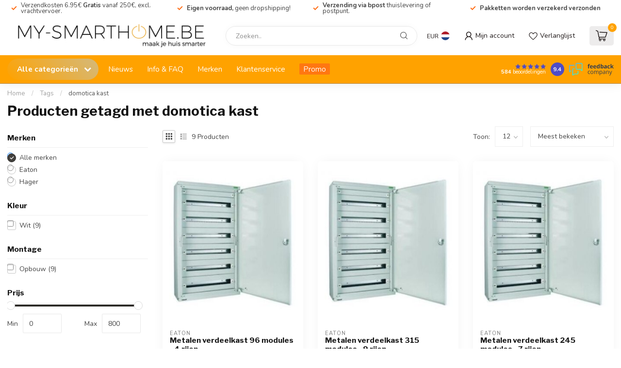

--- FILE ---
content_type: text/html;charset=utf-8
request_url: https://www.my-smarthome.be/tags/domotica-kast/
body_size: 48177
content:
<!DOCTYPE html>
<html lang="nl">
  <head>
<link rel="preconnect" href="https://cdn.webshopapp.com">
<link rel="preconnect" href="https://fonts.googleapis.com">
<link rel="preconnect" href="https://fonts.gstatic.com" crossorigin>
<!--

    Theme Proxima | v1.0.0.1807202501_1_245919
    Theme designed and created by Dyvelopment - We are true e-commerce heroes!

    For custom Lightspeed eCom development or design contact us at www.dyvelopment.com

      _____                  _                                  _   
     |  __ \                | |                                | |  
     | |  | |_   ___   _____| | ___  _ __  _ __ ___   ___ _ __ | |_ 
     | |  | | | | \ \ / / _ \ |/ _ \| '_ \| '_ ` _ \ / _ \ '_ \| __|
     | |__| | |_| |\ V /  __/ | (_) | |_) | | | | | |  __/ | | | |_ 
     |_____/ \__, | \_/ \___|_|\___/| .__/|_| |_| |_|\___|_| |_|\__|
              __/ |                 | |                             
             |___/                  |_|                             
-->


<meta charset="utf-8"/>
<!-- [START] 'blocks/head.rain' -->
<!--

  (c) 2008-2025 Lightspeed Netherlands B.V.
  http://www.lightspeedhq.com
  Generated: 25-11-2025 @ 17:55:48

-->
<link rel="canonical" href="https://www.my-smarthome.be/tags/domotica-kast/"/>
<link rel="alternate" href="https://www.my-smarthome.be/index.rss" type="application/rss+xml" title="Nieuwe producten"/>
<meta name="robots" content="noodp,noydir"/>
<link href="https://plus.google.com/104096832335042199296" rel="publisher"/>
<meta name="google-site-verification" content="RwHBt_kCptFL61vWBWU8AWcd93B8ygxpbnUAEcrMCTs"/>
<meta property="og:url" content="https://www.my-smarthome.be/tags/domotica-kast/?source=facebook"/>
<meta property="og:site_name" content="My-Smarthome.be"/>
<meta property="og:title" content="domotica kast"/>
<meta property="og:description" content="Dé specialist in Velbus Domotica systemen.  Op zoek naar een ander draadloos Domotica of bus Domotica systeem? Wij helpen je graag."/>
<script>
/* DyApps Theme Addons config */
if( !window.dyapps ){ window.dyapps = {}; }
window.dyapps.addons = {
 "enabled": true,
 "created_at": "22-10-2025 11:02:29",
 "settings": {
    "matrix_separator": ",",
    "filterGroupSwatches": [],
    "swatchesForCustomFields": [],
    "plan": {
     "can_variant_group": true,
     "can_stockify": true,
     "can_vat_switcher": true,
     "can_age_popup": false,
     "can_custom_qty": false,
     "can_data01_colors": false
    },
    "advancedVariants": {
     "enabled": true,
     "price_in_dropdown": true,
     "stockify_in_dropdown": true,
     "disable_out_of_stock": false,
     "grid_swatches_container_selector": ".dy-collection-grid-swatch-holder",
     "grid_swatches_position": "left",
     "grid_swatches_max_colors": 4,
     "grid_swatches_enabled": true,
     "variant_status_icon": false,
     "display_type": "blocks",
     "product_swatches_size": "default",
     "live_pricing": true
    },
    "age_popup": {
     "enabled": false,
     "logo_url": "",
     "image_footer_url": "",
     "text": {
                 
        "nl": {
         "content": "<h3>Bevestig je leeftijd<\/h3><p>Je moet 18 jaar of ouder zijn om deze website te bezoeken.<\/p>",
         "content_no": "<h3>Sorry!<\/h3><p>Je kunt deze website helaas niet bezoeken.<\/p>",
         "button_yes": "Ik ben 18 jaar of ouder",
         "button_no": "Ik ben jonger dan 18",
        }        }
    },
    "stockify": {
     "enabled": false,
     "stock_trigger_type": "outofstock",
     "optin_policy": false,
     "api": "https://my.dyapps.io/api/public/111d264fbe/stockify/subscribe",
     "text": {
                 
        "nl": {
         "email_placeholder": "Jouw e-mailadres",
         "button_trigger": "Geef me een seintje bij voorraad",
         "button_submit": "Houd me op de hoogte!",
         "title": "Laat je e-mailadres achter",
         "desc": "Helaas is dit product momenteel uitverkocht. Laat je e-mailadres achter en we sturen je een e-mail wanneer het product weer beschikbaar is.",
         "bottom_text": "We gebruiken je gegevens alleen voor deze email. Meer info in onze <a href=\"\/service\/privacy-policy\/\" target=\"_blank\">privacy policy<\/a>."
        }        }
    },
    "categoryBanners": {
     "enabled": true,
     "mobile_breakpoint": "576px",
     "category_banner": [],
     "banners": {
             }
    }
 },
 "swatches": {
 "default": {"is_default": true, "type": "multi", "values": {"background-size": "10px 10px", "background-position": "0 0, 0 5px, 5px -5px, -5px 0px", "background-image": "linear-gradient(45deg, rgba(100,100,100,0.3) 25%, transparent 25%),  linear-gradient(-45deg, rgba(100,100,100,0.3) 25%, transparent 25%),  linear-gradient(45deg, transparent 75%, rgba(100,100,100,0.3) 75%),  linear-gradient(-45deg, transparent 75%, rgba(100,100,100,0.3) 75%)"}} ,   }
};
</script>
<!--[if lt IE 9]>
<script src="https://cdn.webshopapp.com/assets/html5shiv.js?2025-02-20"></script>
<![endif]-->
<!-- [END] 'blocks/head.rain' -->

<title>domotica kast - My-Smarthome.be</title>

<meta name="dyapps-addons-enabled" content="true">
<meta name="dyapps-addons-version" content="2022081001">
<meta name="dyapps-theme-name" content="Proxima">
<meta name="dyapps-theme-editor" content="true">

<meta name="description" content="Dé specialist in Velbus Domotica systemen.  Op zoek naar een ander draadloos Domotica of bus Domotica systeem? Wij helpen je graag." />
<meta name="keywords" content="domotica, kast, Velbus, teleco, bticino, teletask, verdeelkasten, gardenpro, routers, switch, hub, domotica, draadloze domotica, smarthome, Online webshop, Velbus kopen, velbus prijs, velbus online shop. niko home control" />

<meta http-equiv="X-UA-Compatible" content="IE=edge">
<meta name="viewport" content="width=device-width, initial-scale=1">

<link rel="shortcut icon" href="https://cdn.webshopapp.com/shops/245919/themes/184948/v/2738238/assets/favicon.ico?20251016180126" type="image/x-icon" />
<link rel="preload" as="image" href="https://cdn.webshopapp.com/shops/245919/themes/184948/assets/logo.png?20251113135358">



<script src="https://cdn.webshopapp.com/shops/245919/themes/184948/assets/jquery-1-12-4-min.js?20251113135358" defer></script>
<script>if(navigator.userAgent.indexOf("MSIE ") > -1 || navigator.userAgent.indexOf("Trident/") > -1) { document.write('<script src="https://cdn.webshopapp.com/shops/245919/themes/184948/assets/intersection-observer-polyfill.js?20251113135358">\x3C/script>') }</script>

<style>/*!
 * Bootstrap Reboot v4.6.1 (https://getbootstrap.com/)
 * Copyright 2011-2021 The Bootstrap Authors
 * Copyright 2011-2021 Twitter, Inc.
 * Licensed under MIT (https://github.com/twbs/bootstrap/blob/main/LICENSE)
 * Forked from Normalize.css, licensed MIT (https://github.com/necolas/normalize.css/blob/master/LICENSE.md)
 */*,*::before,*::after{box-sizing:border-box}html{font-family:sans-serif;line-height:1.15;-webkit-text-size-adjust:100%;-webkit-tap-highlight-color:rgba(0,0,0,0)}article,aside,figcaption,figure,footer,header,hgroup,main,nav,section{display:block}body{margin:0;font-family:-apple-system,BlinkMacSystemFont,"Segoe UI",Roboto,"Helvetica Neue",Arial,"Noto Sans","Liberation Sans",sans-serif,"Apple Color Emoji","Segoe UI Emoji","Segoe UI Symbol","Noto Color Emoji";font-size:1rem;font-weight:400;line-height:1.42857143;color:#212529;text-align:left;background-color:#fff}[tabindex="-1"]:focus:not(:focus-visible){outline:0 !important}hr{box-sizing:content-box;height:0;overflow:visible}h1,h2,h3,h4,h5,h6{margin-top:0;margin-bottom:.5rem}p{margin-top:0;margin-bottom:1rem}abbr[title],abbr[data-original-title]{text-decoration:underline;text-decoration:underline dotted;cursor:help;border-bottom:0;text-decoration-skip-ink:none}address{margin-bottom:1rem;font-style:normal;line-height:inherit}ol,ul,dl{margin-top:0;margin-bottom:1rem}ol ol,ul ul,ol ul,ul ol{margin-bottom:0}dt{font-weight:700}dd{margin-bottom:.5rem;margin-left:0}blockquote{margin:0 0 1rem}b,strong{font-weight:bolder}small{font-size:80%}sub,sup{position:relative;font-size:75%;line-height:0;vertical-align:baseline}sub{bottom:-0.25em}sup{top:-0.5em}a{color:#007bff;text-decoration:none;background-color:transparent}a:hover{color:#0056b3;text-decoration:underline}a:not([href]):not([class]){color:inherit;text-decoration:none}a:not([href]):not([class]):hover{color:inherit;text-decoration:none}pre,code,kbd,samp{font-family:SFMono-Regular,Menlo,Monaco,Consolas,"Liberation Mono","Courier New",monospace;font-size:1em}pre{margin-top:0;margin-bottom:1rem;overflow:auto;-ms-overflow-style:scrollbar}figure{margin:0 0 1rem}img{vertical-align:middle;border-style:none}svg{overflow:hidden;vertical-align:middle}table{border-collapse:collapse}caption{padding-top:.75rem;padding-bottom:.75rem;color:#6c757d;text-align:left;caption-side:bottom}th{text-align:inherit;text-align:-webkit-match-parent}label{display:inline-block;margin-bottom:.5rem}button{border-radius:0}button:focus:not(:focus-visible){outline:0}input,button,select,optgroup,textarea{margin:0;font-family:inherit;font-size:inherit;line-height:inherit}button,input{overflow:visible}button,select{text-transform:none}[role=button]{cursor:pointer}select{word-wrap:normal}button,[type=button],[type=reset],[type=submit]{-webkit-appearance:button}button:not(:disabled),[type=button]:not(:disabled),[type=reset]:not(:disabled),[type=submit]:not(:disabled){cursor:pointer}button::-moz-focus-inner,[type=button]::-moz-focus-inner,[type=reset]::-moz-focus-inner,[type=submit]::-moz-focus-inner{padding:0;border-style:none}input[type=radio],input[type=checkbox]{box-sizing:border-box;padding:0}textarea{overflow:auto;resize:vertical}fieldset{min-width:0;padding:0;margin:0;border:0}legend{display:block;width:100%;max-width:100%;padding:0;margin-bottom:.5rem;font-size:1.5rem;line-height:inherit;color:inherit;white-space:normal}progress{vertical-align:baseline}[type=number]::-webkit-inner-spin-button,[type=number]::-webkit-outer-spin-button{height:auto}[type=search]{outline-offset:-2px;-webkit-appearance:none}[type=search]::-webkit-search-decoration{-webkit-appearance:none}::-webkit-file-upload-button{font:inherit;-webkit-appearance:button}output{display:inline-block}summary{display:list-item;cursor:pointer}template{display:none}[hidden]{display:none !important}/*!
 * Bootstrap Grid v4.6.1 (https://getbootstrap.com/)
 * Copyright 2011-2021 The Bootstrap Authors
 * Copyright 2011-2021 Twitter, Inc.
 * Licensed under MIT (https://github.com/twbs/bootstrap/blob/main/LICENSE)
 */html{box-sizing:border-box;-ms-overflow-style:scrollbar}*,*::before,*::after{box-sizing:inherit}.container,.container-fluid,.container-xl,.container-lg,.container-md,.container-sm{width:100%;padding-right:15px;padding-left:15px;margin-right:auto;margin-left:auto}@media(min-width: 576px){.container-sm,.container{max-width:540px}}@media(min-width: 768px){.container-md,.container-sm,.container{max-width:720px}}@media(min-width: 992px){.container-lg,.container-md,.container-sm,.container{max-width:960px}}@media(min-width: 1200px){.container-xl,.container-lg,.container-md,.container-sm,.container{max-width:1140px}}.row{display:flex;flex-wrap:wrap;margin-right:-15px;margin-left:-15px}.no-gutters{margin-right:0;margin-left:0}.no-gutters>.col,.no-gutters>[class*=col-]{padding-right:0;padding-left:0}.col-xl,.col-xl-auto,.col-xl-12,.col-xl-11,.col-xl-10,.col-xl-9,.col-xl-8,.col-xl-7,.col-xl-6,.col-xl-5,.col-xl-4,.col-xl-3,.col-xl-2,.col-xl-1,.col-lg,.col-lg-auto,.col-lg-12,.col-lg-11,.col-lg-10,.col-lg-9,.col-lg-8,.col-lg-7,.col-lg-6,.col-lg-5,.col-lg-4,.col-lg-3,.col-lg-2,.col-lg-1,.col-md,.col-md-auto,.col-md-12,.col-md-11,.col-md-10,.col-md-9,.col-md-8,.col-md-7,.col-md-6,.col-md-5,.col-md-4,.col-md-3,.col-md-2,.col-md-1,.col-sm,.col-sm-auto,.col-sm-12,.col-sm-11,.col-sm-10,.col-sm-9,.col-sm-8,.col-sm-7,.col-sm-6,.col-sm-5,.col-sm-4,.col-sm-3,.col-sm-2,.col-sm-1,.col,.col-auto,.col-12,.col-11,.col-10,.col-9,.col-8,.col-7,.col-6,.col-5,.col-4,.col-3,.col-2,.col-1{position:relative;width:100%;padding-right:15px;padding-left:15px}.col{flex-basis:0;flex-grow:1;max-width:100%}.row-cols-1>*{flex:0 0 100%;max-width:100%}.row-cols-2>*{flex:0 0 50%;max-width:50%}.row-cols-3>*{flex:0 0 33.3333333333%;max-width:33.3333333333%}.row-cols-4>*{flex:0 0 25%;max-width:25%}.row-cols-5>*{flex:0 0 20%;max-width:20%}.row-cols-6>*{flex:0 0 16.6666666667%;max-width:16.6666666667%}.col-auto{flex:0 0 auto;width:auto;max-width:100%}.col-1{flex:0 0 8.33333333%;max-width:8.33333333%}.col-2{flex:0 0 16.66666667%;max-width:16.66666667%}.col-3{flex:0 0 25%;max-width:25%}.col-4{flex:0 0 33.33333333%;max-width:33.33333333%}.col-5{flex:0 0 41.66666667%;max-width:41.66666667%}.col-6{flex:0 0 50%;max-width:50%}.col-7{flex:0 0 58.33333333%;max-width:58.33333333%}.col-8{flex:0 0 66.66666667%;max-width:66.66666667%}.col-9{flex:0 0 75%;max-width:75%}.col-10{flex:0 0 83.33333333%;max-width:83.33333333%}.col-11{flex:0 0 91.66666667%;max-width:91.66666667%}.col-12{flex:0 0 100%;max-width:100%}.order-first{order:-1}.order-last{order:13}.order-0{order:0}.order-1{order:1}.order-2{order:2}.order-3{order:3}.order-4{order:4}.order-5{order:5}.order-6{order:6}.order-7{order:7}.order-8{order:8}.order-9{order:9}.order-10{order:10}.order-11{order:11}.order-12{order:12}.offset-1{margin-left:8.33333333%}.offset-2{margin-left:16.66666667%}.offset-3{margin-left:25%}.offset-4{margin-left:33.33333333%}.offset-5{margin-left:41.66666667%}.offset-6{margin-left:50%}.offset-7{margin-left:58.33333333%}.offset-8{margin-left:66.66666667%}.offset-9{margin-left:75%}.offset-10{margin-left:83.33333333%}.offset-11{margin-left:91.66666667%}@media(min-width: 576px){.col-sm{flex-basis:0;flex-grow:1;max-width:100%}.row-cols-sm-1>*{flex:0 0 100%;max-width:100%}.row-cols-sm-2>*{flex:0 0 50%;max-width:50%}.row-cols-sm-3>*{flex:0 0 33.3333333333%;max-width:33.3333333333%}.row-cols-sm-4>*{flex:0 0 25%;max-width:25%}.row-cols-sm-5>*{flex:0 0 20%;max-width:20%}.row-cols-sm-6>*{flex:0 0 16.6666666667%;max-width:16.6666666667%}.col-sm-auto{flex:0 0 auto;width:auto;max-width:100%}.col-sm-1{flex:0 0 8.33333333%;max-width:8.33333333%}.col-sm-2{flex:0 0 16.66666667%;max-width:16.66666667%}.col-sm-3{flex:0 0 25%;max-width:25%}.col-sm-4{flex:0 0 33.33333333%;max-width:33.33333333%}.col-sm-5{flex:0 0 41.66666667%;max-width:41.66666667%}.col-sm-6{flex:0 0 50%;max-width:50%}.col-sm-7{flex:0 0 58.33333333%;max-width:58.33333333%}.col-sm-8{flex:0 0 66.66666667%;max-width:66.66666667%}.col-sm-9{flex:0 0 75%;max-width:75%}.col-sm-10{flex:0 0 83.33333333%;max-width:83.33333333%}.col-sm-11{flex:0 0 91.66666667%;max-width:91.66666667%}.col-sm-12{flex:0 0 100%;max-width:100%}.order-sm-first{order:-1}.order-sm-last{order:13}.order-sm-0{order:0}.order-sm-1{order:1}.order-sm-2{order:2}.order-sm-3{order:3}.order-sm-4{order:4}.order-sm-5{order:5}.order-sm-6{order:6}.order-sm-7{order:7}.order-sm-8{order:8}.order-sm-9{order:9}.order-sm-10{order:10}.order-sm-11{order:11}.order-sm-12{order:12}.offset-sm-0{margin-left:0}.offset-sm-1{margin-left:8.33333333%}.offset-sm-2{margin-left:16.66666667%}.offset-sm-3{margin-left:25%}.offset-sm-4{margin-left:33.33333333%}.offset-sm-5{margin-left:41.66666667%}.offset-sm-6{margin-left:50%}.offset-sm-7{margin-left:58.33333333%}.offset-sm-8{margin-left:66.66666667%}.offset-sm-9{margin-left:75%}.offset-sm-10{margin-left:83.33333333%}.offset-sm-11{margin-left:91.66666667%}}@media(min-width: 768px){.col-md{flex-basis:0;flex-grow:1;max-width:100%}.row-cols-md-1>*{flex:0 0 100%;max-width:100%}.row-cols-md-2>*{flex:0 0 50%;max-width:50%}.row-cols-md-3>*{flex:0 0 33.3333333333%;max-width:33.3333333333%}.row-cols-md-4>*{flex:0 0 25%;max-width:25%}.row-cols-md-5>*{flex:0 0 20%;max-width:20%}.row-cols-md-6>*{flex:0 0 16.6666666667%;max-width:16.6666666667%}.col-md-auto{flex:0 0 auto;width:auto;max-width:100%}.col-md-1{flex:0 0 8.33333333%;max-width:8.33333333%}.col-md-2{flex:0 0 16.66666667%;max-width:16.66666667%}.col-md-3{flex:0 0 25%;max-width:25%}.col-md-4{flex:0 0 33.33333333%;max-width:33.33333333%}.col-md-5{flex:0 0 41.66666667%;max-width:41.66666667%}.col-md-6{flex:0 0 50%;max-width:50%}.col-md-7{flex:0 0 58.33333333%;max-width:58.33333333%}.col-md-8{flex:0 0 66.66666667%;max-width:66.66666667%}.col-md-9{flex:0 0 75%;max-width:75%}.col-md-10{flex:0 0 83.33333333%;max-width:83.33333333%}.col-md-11{flex:0 0 91.66666667%;max-width:91.66666667%}.col-md-12{flex:0 0 100%;max-width:100%}.order-md-first{order:-1}.order-md-last{order:13}.order-md-0{order:0}.order-md-1{order:1}.order-md-2{order:2}.order-md-3{order:3}.order-md-4{order:4}.order-md-5{order:5}.order-md-6{order:6}.order-md-7{order:7}.order-md-8{order:8}.order-md-9{order:9}.order-md-10{order:10}.order-md-11{order:11}.order-md-12{order:12}.offset-md-0{margin-left:0}.offset-md-1{margin-left:8.33333333%}.offset-md-2{margin-left:16.66666667%}.offset-md-3{margin-left:25%}.offset-md-4{margin-left:33.33333333%}.offset-md-5{margin-left:41.66666667%}.offset-md-6{margin-left:50%}.offset-md-7{margin-left:58.33333333%}.offset-md-8{margin-left:66.66666667%}.offset-md-9{margin-left:75%}.offset-md-10{margin-left:83.33333333%}.offset-md-11{margin-left:91.66666667%}}@media(min-width: 992px){.col-lg{flex-basis:0;flex-grow:1;max-width:100%}.row-cols-lg-1>*{flex:0 0 100%;max-width:100%}.row-cols-lg-2>*{flex:0 0 50%;max-width:50%}.row-cols-lg-3>*{flex:0 0 33.3333333333%;max-width:33.3333333333%}.row-cols-lg-4>*{flex:0 0 25%;max-width:25%}.row-cols-lg-5>*{flex:0 0 20%;max-width:20%}.row-cols-lg-6>*{flex:0 0 16.6666666667%;max-width:16.6666666667%}.col-lg-auto{flex:0 0 auto;width:auto;max-width:100%}.col-lg-1{flex:0 0 8.33333333%;max-width:8.33333333%}.col-lg-2{flex:0 0 16.66666667%;max-width:16.66666667%}.col-lg-3{flex:0 0 25%;max-width:25%}.col-lg-4{flex:0 0 33.33333333%;max-width:33.33333333%}.col-lg-5{flex:0 0 41.66666667%;max-width:41.66666667%}.col-lg-6{flex:0 0 50%;max-width:50%}.col-lg-7{flex:0 0 58.33333333%;max-width:58.33333333%}.col-lg-8{flex:0 0 66.66666667%;max-width:66.66666667%}.col-lg-9{flex:0 0 75%;max-width:75%}.col-lg-10{flex:0 0 83.33333333%;max-width:83.33333333%}.col-lg-11{flex:0 0 91.66666667%;max-width:91.66666667%}.col-lg-12{flex:0 0 100%;max-width:100%}.order-lg-first{order:-1}.order-lg-last{order:13}.order-lg-0{order:0}.order-lg-1{order:1}.order-lg-2{order:2}.order-lg-3{order:3}.order-lg-4{order:4}.order-lg-5{order:5}.order-lg-6{order:6}.order-lg-7{order:7}.order-lg-8{order:8}.order-lg-9{order:9}.order-lg-10{order:10}.order-lg-11{order:11}.order-lg-12{order:12}.offset-lg-0{margin-left:0}.offset-lg-1{margin-left:8.33333333%}.offset-lg-2{margin-left:16.66666667%}.offset-lg-3{margin-left:25%}.offset-lg-4{margin-left:33.33333333%}.offset-lg-5{margin-left:41.66666667%}.offset-lg-6{margin-left:50%}.offset-lg-7{margin-left:58.33333333%}.offset-lg-8{margin-left:66.66666667%}.offset-lg-9{margin-left:75%}.offset-lg-10{margin-left:83.33333333%}.offset-lg-11{margin-left:91.66666667%}}@media(min-width: 1200px){.col-xl{flex-basis:0;flex-grow:1;max-width:100%}.row-cols-xl-1>*{flex:0 0 100%;max-width:100%}.row-cols-xl-2>*{flex:0 0 50%;max-width:50%}.row-cols-xl-3>*{flex:0 0 33.3333333333%;max-width:33.3333333333%}.row-cols-xl-4>*{flex:0 0 25%;max-width:25%}.row-cols-xl-5>*{flex:0 0 20%;max-width:20%}.row-cols-xl-6>*{flex:0 0 16.6666666667%;max-width:16.6666666667%}.col-xl-auto{flex:0 0 auto;width:auto;max-width:100%}.col-xl-1{flex:0 0 8.33333333%;max-width:8.33333333%}.col-xl-2{flex:0 0 16.66666667%;max-width:16.66666667%}.col-xl-3{flex:0 0 25%;max-width:25%}.col-xl-4{flex:0 0 33.33333333%;max-width:33.33333333%}.col-xl-5{flex:0 0 41.66666667%;max-width:41.66666667%}.col-xl-6{flex:0 0 50%;max-width:50%}.col-xl-7{flex:0 0 58.33333333%;max-width:58.33333333%}.col-xl-8{flex:0 0 66.66666667%;max-width:66.66666667%}.col-xl-9{flex:0 0 75%;max-width:75%}.col-xl-10{flex:0 0 83.33333333%;max-width:83.33333333%}.col-xl-11{flex:0 0 91.66666667%;max-width:91.66666667%}.col-xl-12{flex:0 0 100%;max-width:100%}.order-xl-first{order:-1}.order-xl-last{order:13}.order-xl-0{order:0}.order-xl-1{order:1}.order-xl-2{order:2}.order-xl-3{order:3}.order-xl-4{order:4}.order-xl-5{order:5}.order-xl-6{order:6}.order-xl-7{order:7}.order-xl-8{order:8}.order-xl-9{order:9}.order-xl-10{order:10}.order-xl-11{order:11}.order-xl-12{order:12}.offset-xl-0{margin-left:0}.offset-xl-1{margin-left:8.33333333%}.offset-xl-2{margin-left:16.66666667%}.offset-xl-3{margin-left:25%}.offset-xl-4{margin-left:33.33333333%}.offset-xl-5{margin-left:41.66666667%}.offset-xl-6{margin-left:50%}.offset-xl-7{margin-left:58.33333333%}.offset-xl-8{margin-left:66.66666667%}.offset-xl-9{margin-left:75%}.offset-xl-10{margin-left:83.33333333%}.offset-xl-11{margin-left:91.66666667%}}.d-none{display:none !important}.d-inline{display:inline !important}.d-inline-block{display:inline-block !important}.d-block{display:block !important}.d-table{display:table !important}.d-table-row{display:table-row !important}.d-table-cell{display:table-cell !important}.d-flex{display:flex !important}.d-inline-flex{display:inline-flex !important}@media(min-width: 576px){.d-sm-none{display:none !important}.d-sm-inline{display:inline !important}.d-sm-inline-block{display:inline-block !important}.d-sm-block{display:block !important}.d-sm-table{display:table !important}.d-sm-table-row{display:table-row !important}.d-sm-table-cell{display:table-cell !important}.d-sm-flex{display:flex !important}.d-sm-inline-flex{display:inline-flex !important}}@media(min-width: 768px){.d-md-none{display:none !important}.d-md-inline{display:inline !important}.d-md-inline-block{display:inline-block !important}.d-md-block{display:block !important}.d-md-table{display:table !important}.d-md-table-row{display:table-row !important}.d-md-table-cell{display:table-cell !important}.d-md-flex{display:flex !important}.d-md-inline-flex{display:inline-flex !important}}@media(min-width: 992px){.d-lg-none{display:none !important}.d-lg-inline{display:inline !important}.d-lg-inline-block{display:inline-block !important}.d-lg-block{display:block !important}.d-lg-table{display:table !important}.d-lg-table-row{display:table-row !important}.d-lg-table-cell{display:table-cell !important}.d-lg-flex{display:flex !important}.d-lg-inline-flex{display:inline-flex !important}}@media(min-width: 1200px){.d-xl-none{display:none !important}.d-xl-inline{display:inline !important}.d-xl-inline-block{display:inline-block !important}.d-xl-block{display:block !important}.d-xl-table{display:table !important}.d-xl-table-row{display:table-row !important}.d-xl-table-cell{display:table-cell !important}.d-xl-flex{display:flex !important}.d-xl-inline-flex{display:inline-flex !important}}@media print{.d-print-none{display:none !important}.d-print-inline{display:inline !important}.d-print-inline-block{display:inline-block !important}.d-print-block{display:block !important}.d-print-table{display:table !important}.d-print-table-row{display:table-row !important}.d-print-table-cell{display:table-cell !important}.d-print-flex{display:flex !important}.d-print-inline-flex{display:inline-flex !important}}.flex-row{flex-direction:row !important}.flex-column{flex-direction:column !important}.flex-row-reverse{flex-direction:row-reverse !important}.flex-column-reverse{flex-direction:column-reverse !important}.flex-wrap{flex-wrap:wrap !important}.flex-nowrap{flex-wrap:nowrap !important}.flex-wrap-reverse{flex-wrap:wrap-reverse !important}.flex-fill{flex:1 1 auto !important}.flex-grow-0{flex-grow:0 !important}.flex-grow-1{flex-grow:1 !important}.flex-shrink-0{flex-shrink:0 !important}.flex-shrink-1{flex-shrink:1 !important}.justify-content-start{justify-content:flex-start !important}.justify-content-end{justify-content:flex-end !important}.justify-content-center{justify-content:center !important}.justify-content-between{justify-content:space-between !important}.justify-content-around{justify-content:space-around !important}.align-items-start{align-items:flex-start !important}.align-items-end{align-items:flex-end !important}.align-items-center{align-items:center !important}.align-items-baseline{align-items:baseline !important}.align-items-stretch{align-items:stretch !important}.align-content-start{align-content:flex-start !important}.align-content-end{align-content:flex-end !important}.align-content-center{align-content:center !important}.align-content-between{align-content:space-between !important}.align-content-around{align-content:space-around !important}.align-content-stretch{align-content:stretch !important}.align-self-auto{align-self:auto !important}.align-self-start{align-self:flex-start !important}.align-self-end{align-self:flex-end !important}.align-self-center{align-self:center !important}.align-self-baseline{align-self:baseline !important}.align-self-stretch{align-self:stretch !important}@media(min-width: 576px){.flex-sm-row{flex-direction:row !important}.flex-sm-column{flex-direction:column !important}.flex-sm-row-reverse{flex-direction:row-reverse !important}.flex-sm-column-reverse{flex-direction:column-reverse !important}.flex-sm-wrap{flex-wrap:wrap !important}.flex-sm-nowrap{flex-wrap:nowrap !important}.flex-sm-wrap-reverse{flex-wrap:wrap-reverse !important}.flex-sm-fill{flex:1 1 auto !important}.flex-sm-grow-0{flex-grow:0 !important}.flex-sm-grow-1{flex-grow:1 !important}.flex-sm-shrink-0{flex-shrink:0 !important}.flex-sm-shrink-1{flex-shrink:1 !important}.justify-content-sm-start{justify-content:flex-start !important}.justify-content-sm-end{justify-content:flex-end !important}.justify-content-sm-center{justify-content:center !important}.justify-content-sm-between{justify-content:space-between !important}.justify-content-sm-around{justify-content:space-around !important}.align-items-sm-start{align-items:flex-start !important}.align-items-sm-end{align-items:flex-end !important}.align-items-sm-center{align-items:center !important}.align-items-sm-baseline{align-items:baseline !important}.align-items-sm-stretch{align-items:stretch !important}.align-content-sm-start{align-content:flex-start !important}.align-content-sm-end{align-content:flex-end !important}.align-content-sm-center{align-content:center !important}.align-content-sm-between{align-content:space-between !important}.align-content-sm-around{align-content:space-around !important}.align-content-sm-stretch{align-content:stretch !important}.align-self-sm-auto{align-self:auto !important}.align-self-sm-start{align-self:flex-start !important}.align-self-sm-end{align-self:flex-end !important}.align-self-sm-center{align-self:center !important}.align-self-sm-baseline{align-self:baseline !important}.align-self-sm-stretch{align-self:stretch !important}}@media(min-width: 768px){.flex-md-row{flex-direction:row !important}.flex-md-column{flex-direction:column !important}.flex-md-row-reverse{flex-direction:row-reverse !important}.flex-md-column-reverse{flex-direction:column-reverse !important}.flex-md-wrap{flex-wrap:wrap !important}.flex-md-nowrap{flex-wrap:nowrap !important}.flex-md-wrap-reverse{flex-wrap:wrap-reverse !important}.flex-md-fill{flex:1 1 auto !important}.flex-md-grow-0{flex-grow:0 !important}.flex-md-grow-1{flex-grow:1 !important}.flex-md-shrink-0{flex-shrink:0 !important}.flex-md-shrink-1{flex-shrink:1 !important}.justify-content-md-start{justify-content:flex-start !important}.justify-content-md-end{justify-content:flex-end !important}.justify-content-md-center{justify-content:center !important}.justify-content-md-between{justify-content:space-between !important}.justify-content-md-around{justify-content:space-around !important}.align-items-md-start{align-items:flex-start !important}.align-items-md-end{align-items:flex-end !important}.align-items-md-center{align-items:center !important}.align-items-md-baseline{align-items:baseline !important}.align-items-md-stretch{align-items:stretch !important}.align-content-md-start{align-content:flex-start !important}.align-content-md-end{align-content:flex-end !important}.align-content-md-center{align-content:center !important}.align-content-md-between{align-content:space-between !important}.align-content-md-around{align-content:space-around !important}.align-content-md-stretch{align-content:stretch !important}.align-self-md-auto{align-self:auto !important}.align-self-md-start{align-self:flex-start !important}.align-self-md-end{align-self:flex-end !important}.align-self-md-center{align-self:center !important}.align-self-md-baseline{align-self:baseline !important}.align-self-md-stretch{align-self:stretch !important}}@media(min-width: 992px){.flex-lg-row{flex-direction:row !important}.flex-lg-column{flex-direction:column !important}.flex-lg-row-reverse{flex-direction:row-reverse !important}.flex-lg-column-reverse{flex-direction:column-reverse !important}.flex-lg-wrap{flex-wrap:wrap !important}.flex-lg-nowrap{flex-wrap:nowrap !important}.flex-lg-wrap-reverse{flex-wrap:wrap-reverse !important}.flex-lg-fill{flex:1 1 auto !important}.flex-lg-grow-0{flex-grow:0 !important}.flex-lg-grow-1{flex-grow:1 !important}.flex-lg-shrink-0{flex-shrink:0 !important}.flex-lg-shrink-1{flex-shrink:1 !important}.justify-content-lg-start{justify-content:flex-start !important}.justify-content-lg-end{justify-content:flex-end !important}.justify-content-lg-center{justify-content:center !important}.justify-content-lg-between{justify-content:space-between !important}.justify-content-lg-around{justify-content:space-around !important}.align-items-lg-start{align-items:flex-start !important}.align-items-lg-end{align-items:flex-end !important}.align-items-lg-center{align-items:center !important}.align-items-lg-baseline{align-items:baseline !important}.align-items-lg-stretch{align-items:stretch !important}.align-content-lg-start{align-content:flex-start !important}.align-content-lg-end{align-content:flex-end !important}.align-content-lg-center{align-content:center !important}.align-content-lg-between{align-content:space-between !important}.align-content-lg-around{align-content:space-around !important}.align-content-lg-stretch{align-content:stretch !important}.align-self-lg-auto{align-self:auto !important}.align-self-lg-start{align-self:flex-start !important}.align-self-lg-end{align-self:flex-end !important}.align-self-lg-center{align-self:center !important}.align-self-lg-baseline{align-self:baseline !important}.align-self-lg-stretch{align-self:stretch !important}}@media(min-width: 1200px){.flex-xl-row{flex-direction:row !important}.flex-xl-column{flex-direction:column !important}.flex-xl-row-reverse{flex-direction:row-reverse !important}.flex-xl-column-reverse{flex-direction:column-reverse !important}.flex-xl-wrap{flex-wrap:wrap !important}.flex-xl-nowrap{flex-wrap:nowrap !important}.flex-xl-wrap-reverse{flex-wrap:wrap-reverse !important}.flex-xl-fill{flex:1 1 auto !important}.flex-xl-grow-0{flex-grow:0 !important}.flex-xl-grow-1{flex-grow:1 !important}.flex-xl-shrink-0{flex-shrink:0 !important}.flex-xl-shrink-1{flex-shrink:1 !important}.justify-content-xl-start{justify-content:flex-start !important}.justify-content-xl-end{justify-content:flex-end !important}.justify-content-xl-center{justify-content:center !important}.justify-content-xl-between{justify-content:space-between !important}.justify-content-xl-around{justify-content:space-around !important}.align-items-xl-start{align-items:flex-start !important}.align-items-xl-end{align-items:flex-end !important}.align-items-xl-center{align-items:center !important}.align-items-xl-baseline{align-items:baseline !important}.align-items-xl-stretch{align-items:stretch !important}.align-content-xl-start{align-content:flex-start !important}.align-content-xl-end{align-content:flex-end !important}.align-content-xl-center{align-content:center !important}.align-content-xl-between{align-content:space-between !important}.align-content-xl-around{align-content:space-around !important}.align-content-xl-stretch{align-content:stretch !important}.align-self-xl-auto{align-self:auto !important}.align-self-xl-start{align-self:flex-start !important}.align-self-xl-end{align-self:flex-end !important}.align-self-xl-center{align-self:center !important}.align-self-xl-baseline{align-self:baseline !important}.align-self-xl-stretch{align-self:stretch !important}}.m-0{margin:0 !important}.mt-0,.my-0{margin-top:0 !important}.mr-0,.mx-0{margin-right:0 !important}.mb-0,.my-0{margin-bottom:0 !important}.ml-0,.mx-0{margin-left:0 !important}.m-1{margin:5px !important}.mt-1,.my-1{margin-top:5px !important}.mr-1,.mx-1{margin-right:5px !important}.mb-1,.my-1{margin-bottom:5px !important}.ml-1,.mx-1{margin-left:5px !important}.m-2{margin:10px !important}.mt-2,.my-2{margin-top:10px !important}.mr-2,.mx-2{margin-right:10px !important}.mb-2,.my-2{margin-bottom:10px !important}.ml-2,.mx-2{margin-left:10px !important}.m-3{margin:15px !important}.mt-3,.my-3{margin-top:15px !important}.mr-3,.mx-3{margin-right:15px !important}.mb-3,.my-3{margin-bottom:15px !important}.ml-3,.mx-3{margin-left:15px !important}.m-4{margin:30px !important}.mt-4,.my-4{margin-top:30px !important}.mr-4,.mx-4{margin-right:30px !important}.mb-4,.my-4{margin-bottom:30px !important}.ml-4,.mx-4{margin-left:30px !important}.m-5{margin:50px !important}.mt-5,.my-5{margin-top:50px !important}.mr-5,.mx-5{margin-right:50px !important}.mb-5,.my-5{margin-bottom:50px !important}.ml-5,.mx-5{margin-left:50px !important}.m-6{margin:80px !important}.mt-6,.my-6{margin-top:80px !important}.mr-6,.mx-6{margin-right:80px !important}.mb-6,.my-6{margin-bottom:80px !important}.ml-6,.mx-6{margin-left:80px !important}.p-0{padding:0 !important}.pt-0,.py-0{padding-top:0 !important}.pr-0,.px-0{padding-right:0 !important}.pb-0,.py-0{padding-bottom:0 !important}.pl-0,.px-0{padding-left:0 !important}.p-1{padding:5px !important}.pt-1,.py-1{padding-top:5px !important}.pr-1,.px-1{padding-right:5px !important}.pb-1,.py-1{padding-bottom:5px !important}.pl-1,.px-1{padding-left:5px !important}.p-2{padding:10px !important}.pt-2,.py-2{padding-top:10px !important}.pr-2,.px-2{padding-right:10px !important}.pb-2,.py-2{padding-bottom:10px !important}.pl-2,.px-2{padding-left:10px !important}.p-3{padding:15px !important}.pt-3,.py-3{padding-top:15px !important}.pr-3,.px-3{padding-right:15px !important}.pb-3,.py-3{padding-bottom:15px !important}.pl-3,.px-3{padding-left:15px !important}.p-4{padding:30px !important}.pt-4,.py-4{padding-top:30px !important}.pr-4,.px-4{padding-right:30px !important}.pb-4,.py-4{padding-bottom:30px !important}.pl-4,.px-4{padding-left:30px !important}.p-5{padding:50px !important}.pt-5,.py-5{padding-top:50px !important}.pr-5,.px-5{padding-right:50px !important}.pb-5,.py-5{padding-bottom:50px !important}.pl-5,.px-5{padding-left:50px !important}.p-6{padding:80px !important}.pt-6,.py-6{padding-top:80px !important}.pr-6,.px-6{padding-right:80px !important}.pb-6,.py-6{padding-bottom:80px !important}.pl-6,.px-6{padding-left:80px !important}.m-n1{margin:-5px !important}.mt-n1,.my-n1{margin-top:-5px !important}.mr-n1,.mx-n1{margin-right:-5px !important}.mb-n1,.my-n1{margin-bottom:-5px !important}.ml-n1,.mx-n1{margin-left:-5px !important}.m-n2{margin:-10px !important}.mt-n2,.my-n2{margin-top:-10px !important}.mr-n2,.mx-n2{margin-right:-10px !important}.mb-n2,.my-n2{margin-bottom:-10px !important}.ml-n2,.mx-n2{margin-left:-10px !important}.m-n3{margin:-15px !important}.mt-n3,.my-n3{margin-top:-15px !important}.mr-n3,.mx-n3{margin-right:-15px !important}.mb-n3,.my-n3{margin-bottom:-15px !important}.ml-n3,.mx-n3{margin-left:-15px !important}.m-n4{margin:-30px !important}.mt-n4,.my-n4{margin-top:-30px !important}.mr-n4,.mx-n4{margin-right:-30px !important}.mb-n4,.my-n4{margin-bottom:-30px !important}.ml-n4,.mx-n4{margin-left:-30px !important}.m-n5{margin:-50px !important}.mt-n5,.my-n5{margin-top:-50px !important}.mr-n5,.mx-n5{margin-right:-50px !important}.mb-n5,.my-n5{margin-bottom:-50px !important}.ml-n5,.mx-n5{margin-left:-50px !important}.m-n6{margin:-80px !important}.mt-n6,.my-n6{margin-top:-80px !important}.mr-n6,.mx-n6{margin-right:-80px !important}.mb-n6,.my-n6{margin-bottom:-80px !important}.ml-n6,.mx-n6{margin-left:-80px !important}.m-auto{margin:auto !important}.mt-auto,.my-auto{margin-top:auto !important}.mr-auto,.mx-auto{margin-right:auto !important}.mb-auto,.my-auto{margin-bottom:auto !important}.ml-auto,.mx-auto{margin-left:auto !important}@media(min-width: 576px){.m-sm-0{margin:0 !important}.mt-sm-0,.my-sm-0{margin-top:0 !important}.mr-sm-0,.mx-sm-0{margin-right:0 !important}.mb-sm-0,.my-sm-0{margin-bottom:0 !important}.ml-sm-0,.mx-sm-0{margin-left:0 !important}.m-sm-1{margin:5px !important}.mt-sm-1,.my-sm-1{margin-top:5px !important}.mr-sm-1,.mx-sm-1{margin-right:5px !important}.mb-sm-1,.my-sm-1{margin-bottom:5px !important}.ml-sm-1,.mx-sm-1{margin-left:5px !important}.m-sm-2{margin:10px !important}.mt-sm-2,.my-sm-2{margin-top:10px !important}.mr-sm-2,.mx-sm-2{margin-right:10px !important}.mb-sm-2,.my-sm-2{margin-bottom:10px !important}.ml-sm-2,.mx-sm-2{margin-left:10px !important}.m-sm-3{margin:15px !important}.mt-sm-3,.my-sm-3{margin-top:15px !important}.mr-sm-3,.mx-sm-3{margin-right:15px !important}.mb-sm-3,.my-sm-3{margin-bottom:15px !important}.ml-sm-3,.mx-sm-3{margin-left:15px !important}.m-sm-4{margin:30px !important}.mt-sm-4,.my-sm-4{margin-top:30px !important}.mr-sm-4,.mx-sm-4{margin-right:30px !important}.mb-sm-4,.my-sm-4{margin-bottom:30px !important}.ml-sm-4,.mx-sm-4{margin-left:30px !important}.m-sm-5{margin:50px !important}.mt-sm-5,.my-sm-5{margin-top:50px !important}.mr-sm-5,.mx-sm-5{margin-right:50px !important}.mb-sm-5,.my-sm-5{margin-bottom:50px !important}.ml-sm-5,.mx-sm-5{margin-left:50px !important}.m-sm-6{margin:80px !important}.mt-sm-6,.my-sm-6{margin-top:80px !important}.mr-sm-6,.mx-sm-6{margin-right:80px !important}.mb-sm-6,.my-sm-6{margin-bottom:80px !important}.ml-sm-6,.mx-sm-6{margin-left:80px !important}.p-sm-0{padding:0 !important}.pt-sm-0,.py-sm-0{padding-top:0 !important}.pr-sm-0,.px-sm-0{padding-right:0 !important}.pb-sm-0,.py-sm-0{padding-bottom:0 !important}.pl-sm-0,.px-sm-0{padding-left:0 !important}.p-sm-1{padding:5px !important}.pt-sm-1,.py-sm-1{padding-top:5px !important}.pr-sm-1,.px-sm-1{padding-right:5px !important}.pb-sm-1,.py-sm-1{padding-bottom:5px !important}.pl-sm-1,.px-sm-1{padding-left:5px !important}.p-sm-2{padding:10px !important}.pt-sm-2,.py-sm-2{padding-top:10px !important}.pr-sm-2,.px-sm-2{padding-right:10px !important}.pb-sm-2,.py-sm-2{padding-bottom:10px !important}.pl-sm-2,.px-sm-2{padding-left:10px !important}.p-sm-3{padding:15px !important}.pt-sm-3,.py-sm-3{padding-top:15px !important}.pr-sm-3,.px-sm-3{padding-right:15px !important}.pb-sm-3,.py-sm-3{padding-bottom:15px !important}.pl-sm-3,.px-sm-3{padding-left:15px !important}.p-sm-4{padding:30px !important}.pt-sm-4,.py-sm-4{padding-top:30px !important}.pr-sm-4,.px-sm-4{padding-right:30px !important}.pb-sm-4,.py-sm-4{padding-bottom:30px !important}.pl-sm-4,.px-sm-4{padding-left:30px !important}.p-sm-5{padding:50px !important}.pt-sm-5,.py-sm-5{padding-top:50px !important}.pr-sm-5,.px-sm-5{padding-right:50px !important}.pb-sm-5,.py-sm-5{padding-bottom:50px !important}.pl-sm-5,.px-sm-5{padding-left:50px !important}.p-sm-6{padding:80px !important}.pt-sm-6,.py-sm-6{padding-top:80px !important}.pr-sm-6,.px-sm-6{padding-right:80px !important}.pb-sm-6,.py-sm-6{padding-bottom:80px !important}.pl-sm-6,.px-sm-6{padding-left:80px !important}.m-sm-n1{margin:-5px !important}.mt-sm-n1,.my-sm-n1{margin-top:-5px !important}.mr-sm-n1,.mx-sm-n1{margin-right:-5px !important}.mb-sm-n1,.my-sm-n1{margin-bottom:-5px !important}.ml-sm-n1,.mx-sm-n1{margin-left:-5px !important}.m-sm-n2{margin:-10px !important}.mt-sm-n2,.my-sm-n2{margin-top:-10px !important}.mr-sm-n2,.mx-sm-n2{margin-right:-10px !important}.mb-sm-n2,.my-sm-n2{margin-bottom:-10px !important}.ml-sm-n2,.mx-sm-n2{margin-left:-10px !important}.m-sm-n3{margin:-15px !important}.mt-sm-n3,.my-sm-n3{margin-top:-15px !important}.mr-sm-n3,.mx-sm-n3{margin-right:-15px !important}.mb-sm-n3,.my-sm-n3{margin-bottom:-15px !important}.ml-sm-n3,.mx-sm-n3{margin-left:-15px !important}.m-sm-n4{margin:-30px !important}.mt-sm-n4,.my-sm-n4{margin-top:-30px !important}.mr-sm-n4,.mx-sm-n4{margin-right:-30px !important}.mb-sm-n4,.my-sm-n4{margin-bottom:-30px !important}.ml-sm-n4,.mx-sm-n4{margin-left:-30px !important}.m-sm-n5{margin:-50px !important}.mt-sm-n5,.my-sm-n5{margin-top:-50px !important}.mr-sm-n5,.mx-sm-n5{margin-right:-50px !important}.mb-sm-n5,.my-sm-n5{margin-bottom:-50px !important}.ml-sm-n5,.mx-sm-n5{margin-left:-50px !important}.m-sm-n6{margin:-80px !important}.mt-sm-n6,.my-sm-n6{margin-top:-80px !important}.mr-sm-n6,.mx-sm-n6{margin-right:-80px !important}.mb-sm-n6,.my-sm-n6{margin-bottom:-80px !important}.ml-sm-n6,.mx-sm-n6{margin-left:-80px !important}.m-sm-auto{margin:auto !important}.mt-sm-auto,.my-sm-auto{margin-top:auto !important}.mr-sm-auto,.mx-sm-auto{margin-right:auto !important}.mb-sm-auto,.my-sm-auto{margin-bottom:auto !important}.ml-sm-auto,.mx-sm-auto{margin-left:auto !important}}@media(min-width: 768px){.m-md-0{margin:0 !important}.mt-md-0,.my-md-0{margin-top:0 !important}.mr-md-0,.mx-md-0{margin-right:0 !important}.mb-md-0,.my-md-0{margin-bottom:0 !important}.ml-md-0,.mx-md-0{margin-left:0 !important}.m-md-1{margin:5px !important}.mt-md-1,.my-md-1{margin-top:5px !important}.mr-md-1,.mx-md-1{margin-right:5px !important}.mb-md-1,.my-md-1{margin-bottom:5px !important}.ml-md-1,.mx-md-1{margin-left:5px !important}.m-md-2{margin:10px !important}.mt-md-2,.my-md-2{margin-top:10px !important}.mr-md-2,.mx-md-2{margin-right:10px !important}.mb-md-2,.my-md-2{margin-bottom:10px !important}.ml-md-2,.mx-md-2{margin-left:10px !important}.m-md-3{margin:15px !important}.mt-md-3,.my-md-3{margin-top:15px !important}.mr-md-3,.mx-md-3{margin-right:15px !important}.mb-md-3,.my-md-3{margin-bottom:15px !important}.ml-md-3,.mx-md-3{margin-left:15px !important}.m-md-4{margin:30px !important}.mt-md-4,.my-md-4{margin-top:30px !important}.mr-md-4,.mx-md-4{margin-right:30px !important}.mb-md-4,.my-md-4{margin-bottom:30px !important}.ml-md-4,.mx-md-4{margin-left:30px !important}.m-md-5{margin:50px !important}.mt-md-5,.my-md-5{margin-top:50px !important}.mr-md-5,.mx-md-5{margin-right:50px !important}.mb-md-5,.my-md-5{margin-bottom:50px !important}.ml-md-5,.mx-md-5{margin-left:50px !important}.m-md-6{margin:80px !important}.mt-md-6,.my-md-6{margin-top:80px !important}.mr-md-6,.mx-md-6{margin-right:80px !important}.mb-md-6,.my-md-6{margin-bottom:80px !important}.ml-md-6,.mx-md-6{margin-left:80px !important}.p-md-0{padding:0 !important}.pt-md-0,.py-md-0{padding-top:0 !important}.pr-md-0,.px-md-0{padding-right:0 !important}.pb-md-0,.py-md-0{padding-bottom:0 !important}.pl-md-0,.px-md-0{padding-left:0 !important}.p-md-1{padding:5px !important}.pt-md-1,.py-md-1{padding-top:5px !important}.pr-md-1,.px-md-1{padding-right:5px !important}.pb-md-1,.py-md-1{padding-bottom:5px !important}.pl-md-1,.px-md-1{padding-left:5px !important}.p-md-2{padding:10px !important}.pt-md-2,.py-md-2{padding-top:10px !important}.pr-md-2,.px-md-2{padding-right:10px !important}.pb-md-2,.py-md-2{padding-bottom:10px !important}.pl-md-2,.px-md-2{padding-left:10px !important}.p-md-3{padding:15px !important}.pt-md-3,.py-md-3{padding-top:15px !important}.pr-md-3,.px-md-3{padding-right:15px !important}.pb-md-3,.py-md-3{padding-bottom:15px !important}.pl-md-3,.px-md-3{padding-left:15px !important}.p-md-4{padding:30px !important}.pt-md-4,.py-md-4{padding-top:30px !important}.pr-md-4,.px-md-4{padding-right:30px !important}.pb-md-4,.py-md-4{padding-bottom:30px !important}.pl-md-4,.px-md-4{padding-left:30px !important}.p-md-5{padding:50px !important}.pt-md-5,.py-md-5{padding-top:50px !important}.pr-md-5,.px-md-5{padding-right:50px !important}.pb-md-5,.py-md-5{padding-bottom:50px !important}.pl-md-5,.px-md-5{padding-left:50px !important}.p-md-6{padding:80px !important}.pt-md-6,.py-md-6{padding-top:80px !important}.pr-md-6,.px-md-6{padding-right:80px !important}.pb-md-6,.py-md-6{padding-bottom:80px !important}.pl-md-6,.px-md-6{padding-left:80px !important}.m-md-n1{margin:-5px !important}.mt-md-n1,.my-md-n1{margin-top:-5px !important}.mr-md-n1,.mx-md-n1{margin-right:-5px !important}.mb-md-n1,.my-md-n1{margin-bottom:-5px !important}.ml-md-n1,.mx-md-n1{margin-left:-5px !important}.m-md-n2{margin:-10px !important}.mt-md-n2,.my-md-n2{margin-top:-10px !important}.mr-md-n2,.mx-md-n2{margin-right:-10px !important}.mb-md-n2,.my-md-n2{margin-bottom:-10px !important}.ml-md-n2,.mx-md-n2{margin-left:-10px !important}.m-md-n3{margin:-15px !important}.mt-md-n3,.my-md-n3{margin-top:-15px !important}.mr-md-n3,.mx-md-n3{margin-right:-15px !important}.mb-md-n3,.my-md-n3{margin-bottom:-15px !important}.ml-md-n3,.mx-md-n3{margin-left:-15px !important}.m-md-n4{margin:-30px !important}.mt-md-n4,.my-md-n4{margin-top:-30px !important}.mr-md-n4,.mx-md-n4{margin-right:-30px !important}.mb-md-n4,.my-md-n4{margin-bottom:-30px !important}.ml-md-n4,.mx-md-n4{margin-left:-30px !important}.m-md-n5{margin:-50px !important}.mt-md-n5,.my-md-n5{margin-top:-50px !important}.mr-md-n5,.mx-md-n5{margin-right:-50px !important}.mb-md-n5,.my-md-n5{margin-bottom:-50px !important}.ml-md-n5,.mx-md-n5{margin-left:-50px !important}.m-md-n6{margin:-80px !important}.mt-md-n6,.my-md-n6{margin-top:-80px !important}.mr-md-n6,.mx-md-n6{margin-right:-80px !important}.mb-md-n6,.my-md-n6{margin-bottom:-80px !important}.ml-md-n6,.mx-md-n6{margin-left:-80px !important}.m-md-auto{margin:auto !important}.mt-md-auto,.my-md-auto{margin-top:auto !important}.mr-md-auto,.mx-md-auto{margin-right:auto !important}.mb-md-auto,.my-md-auto{margin-bottom:auto !important}.ml-md-auto,.mx-md-auto{margin-left:auto !important}}@media(min-width: 992px){.m-lg-0{margin:0 !important}.mt-lg-0,.my-lg-0{margin-top:0 !important}.mr-lg-0,.mx-lg-0{margin-right:0 !important}.mb-lg-0,.my-lg-0{margin-bottom:0 !important}.ml-lg-0,.mx-lg-0{margin-left:0 !important}.m-lg-1{margin:5px !important}.mt-lg-1,.my-lg-1{margin-top:5px !important}.mr-lg-1,.mx-lg-1{margin-right:5px !important}.mb-lg-1,.my-lg-1{margin-bottom:5px !important}.ml-lg-1,.mx-lg-1{margin-left:5px !important}.m-lg-2{margin:10px !important}.mt-lg-2,.my-lg-2{margin-top:10px !important}.mr-lg-2,.mx-lg-2{margin-right:10px !important}.mb-lg-2,.my-lg-2{margin-bottom:10px !important}.ml-lg-2,.mx-lg-2{margin-left:10px !important}.m-lg-3{margin:15px !important}.mt-lg-3,.my-lg-3{margin-top:15px !important}.mr-lg-3,.mx-lg-3{margin-right:15px !important}.mb-lg-3,.my-lg-3{margin-bottom:15px !important}.ml-lg-3,.mx-lg-3{margin-left:15px !important}.m-lg-4{margin:30px !important}.mt-lg-4,.my-lg-4{margin-top:30px !important}.mr-lg-4,.mx-lg-4{margin-right:30px !important}.mb-lg-4,.my-lg-4{margin-bottom:30px !important}.ml-lg-4,.mx-lg-4{margin-left:30px !important}.m-lg-5{margin:50px !important}.mt-lg-5,.my-lg-5{margin-top:50px !important}.mr-lg-5,.mx-lg-5{margin-right:50px !important}.mb-lg-5,.my-lg-5{margin-bottom:50px !important}.ml-lg-5,.mx-lg-5{margin-left:50px !important}.m-lg-6{margin:80px !important}.mt-lg-6,.my-lg-6{margin-top:80px !important}.mr-lg-6,.mx-lg-6{margin-right:80px !important}.mb-lg-6,.my-lg-6{margin-bottom:80px !important}.ml-lg-6,.mx-lg-6{margin-left:80px !important}.p-lg-0{padding:0 !important}.pt-lg-0,.py-lg-0{padding-top:0 !important}.pr-lg-0,.px-lg-0{padding-right:0 !important}.pb-lg-0,.py-lg-0{padding-bottom:0 !important}.pl-lg-0,.px-lg-0{padding-left:0 !important}.p-lg-1{padding:5px !important}.pt-lg-1,.py-lg-1{padding-top:5px !important}.pr-lg-1,.px-lg-1{padding-right:5px !important}.pb-lg-1,.py-lg-1{padding-bottom:5px !important}.pl-lg-1,.px-lg-1{padding-left:5px !important}.p-lg-2{padding:10px !important}.pt-lg-2,.py-lg-2{padding-top:10px !important}.pr-lg-2,.px-lg-2{padding-right:10px !important}.pb-lg-2,.py-lg-2{padding-bottom:10px !important}.pl-lg-2,.px-lg-2{padding-left:10px !important}.p-lg-3{padding:15px !important}.pt-lg-3,.py-lg-3{padding-top:15px !important}.pr-lg-3,.px-lg-3{padding-right:15px !important}.pb-lg-3,.py-lg-3{padding-bottom:15px !important}.pl-lg-3,.px-lg-3{padding-left:15px !important}.p-lg-4{padding:30px !important}.pt-lg-4,.py-lg-4{padding-top:30px !important}.pr-lg-4,.px-lg-4{padding-right:30px !important}.pb-lg-4,.py-lg-4{padding-bottom:30px !important}.pl-lg-4,.px-lg-4{padding-left:30px !important}.p-lg-5{padding:50px !important}.pt-lg-5,.py-lg-5{padding-top:50px !important}.pr-lg-5,.px-lg-5{padding-right:50px !important}.pb-lg-5,.py-lg-5{padding-bottom:50px !important}.pl-lg-5,.px-lg-5{padding-left:50px !important}.p-lg-6{padding:80px !important}.pt-lg-6,.py-lg-6{padding-top:80px !important}.pr-lg-6,.px-lg-6{padding-right:80px !important}.pb-lg-6,.py-lg-6{padding-bottom:80px !important}.pl-lg-6,.px-lg-6{padding-left:80px !important}.m-lg-n1{margin:-5px !important}.mt-lg-n1,.my-lg-n1{margin-top:-5px !important}.mr-lg-n1,.mx-lg-n1{margin-right:-5px !important}.mb-lg-n1,.my-lg-n1{margin-bottom:-5px !important}.ml-lg-n1,.mx-lg-n1{margin-left:-5px !important}.m-lg-n2{margin:-10px !important}.mt-lg-n2,.my-lg-n2{margin-top:-10px !important}.mr-lg-n2,.mx-lg-n2{margin-right:-10px !important}.mb-lg-n2,.my-lg-n2{margin-bottom:-10px !important}.ml-lg-n2,.mx-lg-n2{margin-left:-10px !important}.m-lg-n3{margin:-15px !important}.mt-lg-n3,.my-lg-n3{margin-top:-15px !important}.mr-lg-n3,.mx-lg-n3{margin-right:-15px !important}.mb-lg-n3,.my-lg-n3{margin-bottom:-15px !important}.ml-lg-n3,.mx-lg-n3{margin-left:-15px !important}.m-lg-n4{margin:-30px !important}.mt-lg-n4,.my-lg-n4{margin-top:-30px !important}.mr-lg-n4,.mx-lg-n4{margin-right:-30px !important}.mb-lg-n4,.my-lg-n4{margin-bottom:-30px !important}.ml-lg-n4,.mx-lg-n4{margin-left:-30px !important}.m-lg-n5{margin:-50px !important}.mt-lg-n5,.my-lg-n5{margin-top:-50px !important}.mr-lg-n5,.mx-lg-n5{margin-right:-50px !important}.mb-lg-n5,.my-lg-n5{margin-bottom:-50px !important}.ml-lg-n5,.mx-lg-n5{margin-left:-50px !important}.m-lg-n6{margin:-80px !important}.mt-lg-n6,.my-lg-n6{margin-top:-80px !important}.mr-lg-n6,.mx-lg-n6{margin-right:-80px !important}.mb-lg-n6,.my-lg-n6{margin-bottom:-80px !important}.ml-lg-n6,.mx-lg-n6{margin-left:-80px !important}.m-lg-auto{margin:auto !important}.mt-lg-auto,.my-lg-auto{margin-top:auto !important}.mr-lg-auto,.mx-lg-auto{margin-right:auto !important}.mb-lg-auto,.my-lg-auto{margin-bottom:auto !important}.ml-lg-auto,.mx-lg-auto{margin-left:auto !important}}@media(min-width: 1200px){.m-xl-0{margin:0 !important}.mt-xl-0,.my-xl-0{margin-top:0 !important}.mr-xl-0,.mx-xl-0{margin-right:0 !important}.mb-xl-0,.my-xl-0{margin-bottom:0 !important}.ml-xl-0,.mx-xl-0{margin-left:0 !important}.m-xl-1{margin:5px !important}.mt-xl-1,.my-xl-1{margin-top:5px !important}.mr-xl-1,.mx-xl-1{margin-right:5px !important}.mb-xl-1,.my-xl-1{margin-bottom:5px !important}.ml-xl-1,.mx-xl-1{margin-left:5px !important}.m-xl-2{margin:10px !important}.mt-xl-2,.my-xl-2{margin-top:10px !important}.mr-xl-2,.mx-xl-2{margin-right:10px !important}.mb-xl-2,.my-xl-2{margin-bottom:10px !important}.ml-xl-2,.mx-xl-2{margin-left:10px !important}.m-xl-3{margin:15px !important}.mt-xl-3,.my-xl-3{margin-top:15px !important}.mr-xl-3,.mx-xl-3{margin-right:15px !important}.mb-xl-3,.my-xl-3{margin-bottom:15px !important}.ml-xl-3,.mx-xl-3{margin-left:15px !important}.m-xl-4{margin:30px !important}.mt-xl-4,.my-xl-4{margin-top:30px !important}.mr-xl-4,.mx-xl-4{margin-right:30px !important}.mb-xl-4,.my-xl-4{margin-bottom:30px !important}.ml-xl-4,.mx-xl-4{margin-left:30px !important}.m-xl-5{margin:50px !important}.mt-xl-5,.my-xl-5{margin-top:50px !important}.mr-xl-5,.mx-xl-5{margin-right:50px !important}.mb-xl-5,.my-xl-5{margin-bottom:50px !important}.ml-xl-5,.mx-xl-5{margin-left:50px !important}.m-xl-6{margin:80px !important}.mt-xl-6,.my-xl-6{margin-top:80px !important}.mr-xl-6,.mx-xl-6{margin-right:80px !important}.mb-xl-6,.my-xl-6{margin-bottom:80px !important}.ml-xl-6,.mx-xl-6{margin-left:80px !important}.p-xl-0{padding:0 !important}.pt-xl-0,.py-xl-0{padding-top:0 !important}.pr-xl-0,.px-xl-0{padding-right:0 !important}.pb-xl-0,.py-xl-0{padding-bottom:0 !important}.pl-xl-0,.px-xl-0{padding-left:0 !important}.p-xl-1{padding:5px !important}.pt-xl-1,.py-xl-1{padding-top:5px !important}.pr-xl-1,.px-xl-1{padding-right:5px !important}.pb-xl-1,.py-xl-1{padding-bottom:5px !important}.pl-xl-1,.px-xl-1{padding-left:5px !important}.p-xl-2{padding:10px !important}.pt-xl-2,.py-xl-2{padding-top:10px !important}.pr-xl-2,.px-xl-2{padding-right:10px !important}.pb-xl-2,.py-xl-2{padding-bottom:10px !important}.pl-xl-2,.px-xl-2{padding-left:10px !important}.p-xl-3{padding:15px !important}.pt-xl-3,.py-xl-3{padding-top:15px !important}.pr-xl-3,.px-xl-3{padding-right:15px !important}.pb-xl-3,.py-xl-3{padding-bottom:15px !important}.pl-xl-3,.px-xl-3{padding-left:15px !important}.p-xl-4{padding:30px !important}.pt-xl-4,.py-xl-4{padding-top:30px !important}.pr-xl-4,.px-xl-4{padding-right:30px !important}.pb-xl-4,.py-xl-4{padding-bottom:30px !important}.pl-xl-4,.px-xl-4{padding-left:30px !important}.p-xl-5{padding:50px !important}.pt-xl-5,.py-xl-5{padding-top:50px !important}.pr-xl-5,.px-xl-5{padding-right:50px !important}.pb-xl-5,.py-xl-5{padding-bottom:50px !important}.pl-xl-5,.px-xl-5{padding-left:50px !important}.p-xl-6{padding:80px !important}.pt-xl-6,.py-xl-6{padding-top:80px !important}.pr-xl-6,.px-xl-6{padding-right:80px !important}.pb-xl-6,.py-xl-6{padding-bottom:80px !important}.pl-xl-6,.px-xl-6{padding-left:80px !important}.m-xl-n1{margin:-5px !important}.mt-xl-n1,.my-xl-n1{margin-top:-5px !important}.mr-xl-n1,.mx-xl-n1{margin-right:-5px !important}.mb-xl-n1,.my-xl-n1{margin-bottom:-5px !important}.ml-xl-n1,.mx-xl-n1{margin-left:-5px !important}.m-xl-n2{margin:-10px !important}.mt-xl-n2,.my-xl-n2{margin-top:-10px !important}.mr-xl-n2,.mx-xl-n2{margin-right:-10px !important}.mb-xl-n2,.my-xl-n2{margin-bottom:-10px !important}.ml-xl-n2,.mx-xl-n2{margin-left:-10px !important}.m-xl-n3{margin:-15px !important}.mt-xl-n3,.my-xl-n3{margin-top:-15px !important}.mr-xl-n3,.mx-xl-n3{margin-right:-15px !important}.mb-xl-n3,.my-xl-n3{margin-bottom:-15px !important}.ml-xl-n3,.mx-xl-n3{margin-left:-15px !important}.m-xl-n4{margin:-30px !important}.mt-xl-n4,.my-xl-n4{margin-top:-30px !important}.mr-xl-n4,.mx-xl-n4{margin-right:-30px !important}.mb-xl-n4,.my-xl-n4{margin-bottom:-30px !important}.ml-xl-n4,.mx-xl-n4{margin-left:-30px !important}.m-xl-n5{margin:-50px !important}.mt-xl-n5,.my-xl-n5{margin-top:-50px !important}.mr-xl-n5,.mx-xl-n5{margin-right:-50px !important}.mb-xl-n5,.my-xl-n5{margin-bottom:-50px !important}.ml-xl-n5,.mx-xl-n5{margin-left:-50px !important}.m-xl-n6{margin:-80px !important}.mt-xl-n6,.my-xl-n6{margin-top:-80px !important}.mr-xl-n6,.mx-xl-n6{margin-right:-80px !important}.mb-xl-n6,.my-xl-n6{margin-bottom:-80px !important}.ml-xl-n6,.mx-xl-n6{margin-left:-80px !important}.m-xl-auto{margin:auto !important}.mt-xl-auto,.my-xl-auto{margin-top:auto !important}.mr-xl-auto,.mx-xl-auto{margin-right:auto !important}.mb-xl-auto,.my-xl-auto{margin-bottom:auto !important}.ml-xl-auto,.mx-xl-auto{margin-left:auto !important}}@media(min-width: 1300px){.container{max-width:1350px}}</style>


<!-- <link rel="preload" href="https://cdn.webshopapp.com/shops/245919/themes/184948/assets/style.css?20251113135358" as="style">-->
<link rel="stylesheet" href="https://cdn.webshopapp.com/shops/245919/themes/184948/assets/style.css?20251113135358" />
<!-- <link rel="preload" href="https://cdn.webshopapp.com/shops/245919/themes/184948/assets/style.css?20251113135358" as="style" onload="this.onload=null;this.rel='stylesheet'"> -->

<link rel="preload" href="https://fonts.googleapis.com/css?family=Nunito:400,300,700%7CLibre%20Franklin:300,400,700&amp;display=fallback" as="style">
<link href="https://fonts.googleapis.com/css?family=Nunito:400,300,700%7CLibre%20Franklin:300,400,700&amp;display=fallback" rel="stylesheet">

<link rel="preload" href="https://cdn.webshopapp.com/shops/245919/themes/184948/assets/dy-addons.css?20251113135358" as="style" onload="this.onload=null;this.rel='stylesheet'">


<style>
@font-face {
  font-family: 'proxima-icons';
  src:
    url(https://cdn.webshopapp.com/shops/245919/themes/184948/assets/proxima-icons.ttf?20251113135358) format('truetype'),
    url(https://cdn.webshopapp.com/shops/245919/themes/184948/assets/proxima-icons.woff?20251113135358) format('woff'),
    url(https://cdn.webshopapp.com/shops/245919/themes/184948/assets/proxima-icons.svg?20251113135358#proxima-icons) format('svg');
  font-weight: normal;
  font-style: normal;
  font-display: block;
}
</style>
<link rel="preload" href="https://cdn.webshopapp.com/shops/245919/themes/184948/assets/settings.css?20251113135358" as="style">
<link rel="preload" href="https://cdn.webshopapp.com/shops/245919/themes/184948/assets/custom.css?20251113135358" as="style">
<link rel="stylesheet" href="https://cdn.webshopapp.com/shops/245919/themes/184948/assets/settings.css?20251113135358" />
<link rel="stylesheet" href="https://cdn.webshopapp.com/shops/245919/themes/184948/assets/custom.css?20251113135358" />

<!-- <link rel="preload" href="https://cdn.webshopapp.com/shops/245919/themes/184948/assets/settings.css?20251113135358" as="style" onload="this.onload=null;this.rel='stylesheet'">
<link rel="preload" href="https://cdn.webshopapp.com/shops/245919/themes/184948/assets/custom.css?20251113135358" as="style" onload="this.onload=null;this.rel='stylesheet'"> -->



<script>
  window.theme = {
    isDemoShop: false,
    language: 'nl',
    template: 'pages/collection.rain',
    pageData: {},
    dyApps: {
      version: 20220101
    }
  };

</script>

<script type="text/javascript" src="https://cdn.webshopapp.com/shops/245919/themes/184948/assets/swiper-453-min.js?20251113135358" defer></script>
<script type="text/javascript" src="https://cdn.webshopapp.com/shops/245919/themes/184948/assets/global.js?20251113135358" defer></script>    
    <link rel="stylesheet" href="https://cdn.jsdelivr.net/gh/orestbida/cookieconsent@3.0.0/dist/cookieconsent.css">
  </head>
  <body class="layout-custom usp-carousel-pos-top vat-switcher-incl">
    
    <div id="mobile-nav-holder" class="fancy-box from-left overflow-hidden p-0">
    	<div id="mobile-nav-header" class="p-3 border-bottom-gray gray-border-bottom">
        <div class="flex-grow-1 font-headings fz-160">Menu</div>
        <div id="mobile-lang-switcher" class="d-flex align-items-center mr-3 lh-1">
          <span class="flag-icon flag-icon-nl mr-1"></span> <span class="">EUR</span>
        </div>
        <i class="icon-x-l close-fancy"></i>
      </div>
      <div id="mobile-nav-content"></div>
    </div>
    
    <header id="header" class="usp-carousel-pos-top">
<!--
originalUspCarouselPosition = top
uspCarouselPosition = top
      amountOfSubheaderFeatures = 4
      uspsInSubheader = false
      uspsInSubheader = true -->
<div id="header-holder" class="usp-carousel-pos-top header-scrollable">
    	




  <div class="usp-bar usp-bar-top">
    <div class="container d-flex align-items-center">
      <div class="usp-carousel swiper-container usp-carousel-top usp-def-amount-4">
    <div class="swiper-wrapper" data-slidesperview-desktop="">
                <div class="swiper-slide usp-carousel-item">
          <i class="icon-check-b usp-carousel-icon"></i> <span class="usp-item-text">Verzendkosten 6.95€<b> Gratis</b> vanaf 250€, excl. vrachtvervoer.</span>
        </div>
                        <div class="swiper-slide usp-carousel-item">
          <i class="icon-check-b usp-carousel-icon"></i> <span class="usp-item-text"><b>Eigen voorraad, </b>geen dropshipping!</span>
        </div>
                        <div class="swiper-slide usp-carousel-item">
          <i class="icon-check-b usp-carousel-icon"></i> <span class="usp-item-text"><b>Verzending via bpost </b> thuislevering of postpunt.</span>
        </div>
                        <div class="swiper-slide usp-carousel-item">
          <i class="icon-check-b usp-carousel-icon"></i> <span class="usp-item-text"><b>Pakketten worden verzekerd verzonden</b></span>
        </div>
            </div>
  </div>


          
    			
  <div class="subheader-rating d-flex align-items-center d-md-none">
        <div class="stars d-none d-sm-inline-block fz-080 text-right mr-1">
    	<i class="icon-star-s valign-middle header-star-fill"></i><i class="icon-star-s valign-middle header-star-fill"></i><i class="icon-star-s valign-middle header-star-fill"></i><i class="icon-star-s valign-middle header-star-fill"></i><i class="icon-star-s valign-middle header-star-fill mr-0"></i>            	<div><strong>584</strong> beoordelingen</div>
        	</div>
        <a href="https://www.feedbackcompany.com/nl-nl/reviews/my-smarthome-be" class="header-rating header-rating-circle ml-1">
      <strong class="total">9.4</strong>
          </a>
  </div>

    <div class="subheader-hallmark pl-1">

                <a href="https://www.feedbackcompany.com/nl-nl/reviews/my-smarthome-be" target="_blank" class="d-inline-block d-md-none">
      <svg xmlns="http://www.w3.org/2000/svg" viewBox="0 0.172 299.596 282.564" xmlns:v="https://vecta.io/nano" class="hallmark-img hallmark-icon hallmark-feedbackcompany"><defs><linearGradient x1="-12.3982067%" y1="-10.4568059%" x2="85.5188112%" y2="99.2080422%" id="hm-fbc-icon"><stop stop-color="#6590ff" offset="0"/><stop stop-color="#4dc9e2" offset=".507"/><stop stop-color="#35ffc6" offset="1"/></linearGradient></defs><path d="M113.488 120.172a8.89 8.89 0 0 1 8.892 8.888c0 4.912-3.98 8.892-8.892 8.892H98.672a8.9 8.9 0 0 0-8.888 8.888v110.44l25.776-17.092a8.87 8.87 0 0 1 4.912-1.484h61.176a8.9 8.9 0 0 0 8.888-8.888v-42.948c0-4.908 3.98-8.892 8.888-8.892s8.892 3.984 8.892 8.892v42.948c0 14.704-11.964 26.668-26.668 26.668h-58.496l-37.344 24.772c-1.484.98-3.2 1.48-4.916 1.48-1.444 0-2.888-.352-4.204-1.056-2.884-1.552-4.688-4.56-4.688-7.836V146.84c0-14.704 11.968-26.668 26.672-26.668h14.816zm-.5-76c4.648 0 8.888 3.344 9.348 7.968.536 5.324-3.632 9.812-8.84 9.812H26.668c-4.908 0-8.884 3.98-8.884 8.888v110.44l17.164-11.384c4.532-3.008 10.676-1.276 12.976 3.652 1.856 3.988.516 8.732-3.148 11.164l-30.968 20.54c-1.484.984-3.2 1.48-4.916 1.48a8.87 8.87 0 0 1-4.204-1.056C1.804 204.128 0 201.116 0 197.844V70.84c0-14.728 11.944-26.668 26.668-26.668h86.32zm159.936-44c14.708 0 26.672 11.964 26.672 26.668v145.668c0 3.276-1.8 6.284-4.684 7.832a8.9 8.9 0 0 1-4.208 1.06c-1.716 0-3.428-.5-4.912-1.484l-42.448-28.152h-68.676c-14.7 0-26.668-11.964-26.668-26.672V26.84C148 12.136 159.968.172 174.668.172h98.256zm0 17.78h-98.256a8.9 8.9 0 0 0-8.884 8.888v98.252c0 4.904 3.988 8.892 8.884 8.892h71.356a8.87 8.87 0 0 1 4.912 1.484l30.88 20.476V26.84c0-4.9-3.988-8.888-8.892-8.888z" fill="url(#hm-fbc-icon)"/></svg>
      </a>
      </div>
  
    
        </div>
  </div>
    
  <div id="header-content" class="container logo-left d-flex align-items-center ">
    <div id="header-left" class="header-col d-flex align-items-center with-scrollnav-icon">      
      <div id="mobilenav" class="nav-icon hb-icon d-lg-none" data-trigger-fancy="mobile-nav-holder">
            <div class="hb-icon-line line-1"></div>
            <div class="hb-icon-line line-2"></div>
            <div class="hb-icon-label">Menu</div>
      </div>
            <div id="scroll-nav" class="nav-icon hb-icon d-none mr-3">
            <div class="hb-icon-line line-1"></div>
            <div class="hb-icon-line line-2"></div>
            <div class="hb-icon-label">Menu</div>
      </div>
            
            
            	
      <a href="https://www.my-smarthome.be/" class="mr-3 mr-sm-0">
<!--       <img class="logo" src="https://cdn.webshopapp.com/shops/245919/themes/184948/assets/logo.png?20251113135358" alt="Online webshop van Velbus domotica, Niko Home control en intelligente systemen."> -->
    	      	<img class="logo" src="https://cdn.webshopapp.com/shops/245919/themes/184948/assets/logo.png?20251113135358" alt="Online webshop van Velbus domotica, Niko Home control en intelligente systemen.">
    	    </a>
		
            
      <form id="header-search" action="https://www.my-smarthome.be/search/" method="get" class="d-none d-lg-block ml-4">
        <input id="header-search-input"  maxlength="50" type="text" name="q" class="theme-input search-input header-search-input as-body border-none br-xl pl-20" placeholder="Zoeken..">
        <button class="search-button r-10" type="submit"><i class="icon-search c-body-text"></i></button>
        
        <div id="search-results" class="as-body px-3 py-3 pt-2 row apply-shadow"></div>
      </form>
    </div>
        
    <div id="header-right" class="header-col with-labels">
        
      <div id="header-fancy-language" class="header-item d-none d-md-block" tabindex="0">
        <span class="header-link" data-tooltip title="Taal & Valuta" data-placement="bottom" data-trigger-fancy="fancy-language">
          <span id="header-locale-code" data-language-code="nl">EUR</span>
          <span class="flag-icon flag-icon-nl"></span> 
        </span>
              </div>

      <div id="header-fancy-account" class="header-item">
        
                	<span class="header-link" data-tooltip title="Mijn account" data-placement="bottom" data-trigger-fancy="fancy-account" data-fancy-type="hybrid">
            <i class="header-icon icon-user"></i>
            <span class="header-icon-label">Mijn account</span>
        	</span>
              </div>

            <div id="header-wishlist" class="d-none d-md-block header-item">
        <a href="https://www.my-smarthome.be/account/wishlist/" class="header-link" data-tooltip title="Verlanglijst" data-placement="bottom" data-fancy="fancy-account-holder">
          <i class="header-icon icon-heart"></i>
          <span class="header-icon-label">Verlanglijst</span>
        </a>
      </div>
            
      <div id="header-fancy-cart" class="header-item mr-0">
        <a href="https://www.my-smarthome.be/cart/" id="cart-header-link" class="cart header-link justify-content-center" data-trigger-fancy="fancy-cart">
            <i id="header-icon-cart" class="icon-shopping-cart"></i><span id="cart-qty" class="shopping-cart">0</span>
        </a>
      </div>
    </div>
    
  </div>
</div>

<div class="subheader-holder subheader-holder-below  d-nonex xd-md-block navbar-border-bottom header-has-shadow">
    <div id="subheader" class="container d-flex align-items-center">
      
      <nav class="subheader-nav d-none d-lg-block">
        <div id="main-categories-button">
          Alle categorieën
          <div class="nav-icon arrow-icon">
            <div class="arrow-icon-line-1"></div>
            <div class="arrow-icon-line-2"></div>
          </div>
        </div>
        
                
                
        <div class="nav-main-holder">
				<ul class="nav-main">
                    <li class="nav-main-item" data-id="7004684">
            <a href="https://www.my-smarthome.be/smarthome-domotica/" class="nav-main-item-name has-subs">
                              <img src="https://cdn.webshopapp.com/shops/245919/files/191566277/35x35x1/image.jpg" width="35" height="35" loading="lazy" fetchpriority="low">
                            Smarthome Domotica
            </a>
                        	              <ul class="nav-main-sub full-width mega level-1">
                <li>
                  <div class="nav-main-sub-mega nav-main-sub-item-holder">
                    
                    <div class="container">
                      
                      <h3 class="mb-3 mt-2 fz-180" style="opacity: 0.4;">Smarthome Domotica</h3>
                      
                      <div class="row">
                    
                                        <div class="col-md-3 nav-main-sub-item">
                      
                      <a href="https://www.my-smarthome.be/smarthome-domotica/velbus-domotica/" class="nav-category-title">Velbus Domotica</a>
                      
                                            <ul class="nav-mega-sub level-2">
                                                <li><a href="https://www.my-smarthome.be/smarthome-domotica/velbus-domotica/velbus-glas-bediening/">Velbus Glas bediening</a></li>
                                                <li><a href="https://www.my-smarthome.be/smarthome-domotica/velbus-domotica/configuratie-voeding/">Configuratie &amp; Voeding</a></li>
                                                <li><a href="https://www.my-smarthome.be/smarthome-domotica/velbus-domotica/ingangsmodules/">Ingangsmodules</a></li>
                                                <li><a href="https://www.my-smarthome.be/smarthome-domotica/velbus-domotica/uitgangsmodules/">Uitgangsmodules</a></li>
                                                <li><a href="https://www.my-smarthome.be/smarthome-domotica/velbus-domotica/bewegingsmelders/">Bewegingsmelders</a></li>
                                                <li><a href="https://www.my-smarthome.be/smarthome-domotica/velbus-domotica/toebehoren/">Toebehoren</a></li>
                                                <li><a href="https://www.my-smarthome.be/smarthome-domotica/velbus-domotica/velbus-starterspakketten/">Velbus starterspakketten</a></li>
                                                <li><a href="https://www.my-smarthome.be/smarthome-domotica/velbus-domotica/velbus-energie-management/">Velbus Energie management</a></li>
                                                <li><a href="https://www.my-smarthome.be/smarthome-domotica/velbus-domotica/velbus-afdekplaten/">Velbus afdekplaten</a></li>
                                              </ul>
                                            
                    </div>
                        
                        
                  	                    <div class="col-md-3 nav-main-sub-item">
                      
                      <a href="https://www.my-smarthome.be/smarthome-domotica/niko-home-control/" class="nav-category-title">Niko Home Control</a>
                      
                                            <ul class="nav-mega-sub level-2">
                                                <li><a href="https://www.my-smarthome.be/smarthome-domotica/niko-home-control/home-control-modules/">Home Control modules</a></li>
                                                <li><a href="https://www.my-smarthome.be/smarthome-domotica/niko-home-control/enkelvoudige-drukknoppen/">Enkelvoudige Drukknoppen</a></li>
                                                <li><a href="https://www.my-smarthome.be/smarthome-domotica/niko-home-control/tweevoudige-drukknoppen/">Tweevoudige drukknoppen</a></li>
                                                <li><a href="https://www.my-smarthome.be/smarthome-domotica/niko-home-control/viervoudige-drukknoppen/">Viervoudige drukknoppen</a></li>
                                                <li><a href="https://www.my-smarthome.be/smarthome-domotica/niko-home-control/zesvoudige-drukknoppen/">Zesvoudige drukknoppen</a></li>
                                                <li><a href="https://www.my-smarthome.be/smarthome-domotica/niko-home-control/dim-bediening/">Dim Bediening</a></li>
                                                <li><a href="https://www.my-smarthome.be/smarthome-domotica/niko-home-control/speciale-bedieningen/">Speciale bedieningen</a></li>
                                                <li><a href="https://www.my-smarthome.be/smarthome-domotica/niko-home-control/ventilatie-bediening/">Ventilatie Bediening</a></li>
                                                <li><a href="https://www.my-smarthome.be/smarthome-domotica/niko-home-control/motor-bediening/">Motor Bediening</a></li>
                                                <li><a href="https://www.my-smarthome.be/smarthome-domotica/niko-home-control/muurprint/">Muurprint</a></li>
                                                <li><a href="https://www.my-smarthome.be/smarthome-domotica/niko-home-control/sensoren/">Sensoren</a></li>
                                                <li><a href="https://www.my-smarthome.be/smarthome-domotica/niko-home-control/software/">Software</a></li>
                                                <li><a href="https://www.my-smarthome.be/smarthome-domotica/niko-home-control/accessoires/">Accessoires</a></li>
                                                <li><a href="https://www.my-smarthome.be/smarthome-domotica/niko-home-control/alles-uit-nhc-drukknop/">Alles uit NHC drukknop</a></li>
                                                <li><a href="https://www.my-smarthome.be/smarthome-domotica/niko-home-control/niko-audio-bedieningen/">Niko Audio bedieningen</a></li>
                                              </ul>
                                            
                    </div>
                        
                        
                  	                    <div class="col-md-3 nav-main-sub-item">
                      
                      <a href="https://www.my-smarthome.be/smarthome-domotica/eltako-schakelmateriaal/" class="nav-category-title">Eltako schakelmateriaal</a>
                      
                                            <ul class="nav-mega-sub level-2">
                                                <li><a href="https://www.my-smarthome.be/smarthome-domotica/eltako-schakelmateriaal/eltako-dimmers/">Eltako Dimmers</a></li>
                                                <li><a href="https://www.my-smarthome.be/smarthome-domotica/eltako-schakelmateriaal/eltako-impulsschakelaars/">Eltako Impulsschakelaars</a></li>
                                                <li><a href="https://www.my-smarthome.be/smarthome-domotica/eltako-schakelmateriaal/eltako-schakelrelais/">Eltako Schakelrelais</a></li>
                                                <li><a href="https://www.my-smarthome.be/smarthome-domotica/eltako-schakelmateriaal/eltako-dc-voedingen/">Eltako DC voedingen</a></li>
                                              </ul>
                                            
                    </div>
                        
                        
                  	                    <div class="col-md-3 nav-main-sub-item">
                      
                      <a href="https://www.my-smarthome.be/smarthome-domotica/teletask-domotica/" class="nav-category-title">Teletask Domotica</a>
                      
                                            <ul class="nav-mega-sub level-2">
                                                <li><a href="https://www.my-smarthome.be/smarthome-domotica/teletask-domotica/teletask-bedieningen/">Teletask bedieningen</a></li>
                                                <li><a href="https://www.my-smarthome.be/smarthome-domotica/teletask-domotica/teletask-centrales/">Teletask Centrales</a></li>
                                                <li><a href="https://www.my-smarthome.be/smarthome-domotica/teletask-domotica/ingangsmodules/">Ingangsmodules</a></li>
                                                <li><a href="https://www.my-smarthome.be/smarthome-domotica/teletask-domotica/uitgangsmodules/">Uitgangsmodules</a></li>
                                                <li><a href="https://www.my-smarthome.be/smarthome-domotica/teletask-domotica/dimmers/">Dimmers</a></li>
                                                <li><a href="https://www.my-smarthome.be/smarthome-domotica/teletask-domotica/sensoren/">Sensoren</a></li>
                                                <li><a href="https://www.my-smarthome.be/smarthome-domotica/teletask-domotica/accessoires/">Accessoires</a></li>
                                                <li><a href="https://www.my-smarthome.be/smarthome-domotica/teletask-domotica/software/">Software</a></li>
                                              </ul>
                                            
                    </div>
                        
                                      		<div class="cf"></div>
                		    
                  	                    <div class="col-md-3 nav-main-sub-item">
                      
                      <a href="https://www.my-smarthome.be/smarthome-domotica/niko-home-control-voor-standaard-bekabeling/" class="nav-category-title">Niko Home Control voor standaard bekabeling</a>
                      
                                            
                    </div>
                        
                        
                  	                    <div class="col-md-3 nav-main-sub-item">
                      
                      <a href="https://www.my-smarthome.be/smarthome-domotica/nedis-smartlife/" class="nav-category-title">Nedis Smartlife</a>
                      
                                            <ul class="nav-mega-sub level-2">
                                                <li><a href="https://www.my-smarthome.be/smarthome-domotica/nedis-smartlife/detectoren/">Detectoren</a></li>
                                                <li><a href="https://www.my-smarthome.be/smarthome-domotica/nedis-smartlife/smartlife-controllers/">Smartlife controllers</a></li>
                                                <li><a href="https://www.my-smarthome.be/smarthome-domotica/nedis-smartlife/videodeurbel/">Videodeurbel</a></li>
                                              </ul>
                                            
                    </div>
                        
                        
                  	                    <div class="col-md-3 nav-main-sub-item">
                      
                      <a href="https://www.my-smarthome.be/smarthome-domotica/home-control/" class="nav-category-title">Home + Control</a>
                      
                                            
                    </div>
                        
                        
                  	                    <div class="col-md-3 nav-main-sub-item">
                      
                      <a href="https://www.my-smarthome.be/smarthome-domotica/qbus/" class="nav-category-title">Qbus</a>
                      
                                            <ul class="nav-mega-sub level-2">
                                                <li><a href="https://www.my-smarthome.be/smarthome-domotica/qbus/qbus-full/">Qbus - Full</a></li>
                                                <li><a href="https://www.my-smarthome.be/smarthome-domotica/qbus/qbus-stand-alone/">Qbus - Stand alone</a></li>
                                                <li><a href="https://www.my-smarthome.be/smarthome-domotica/qbus/qbus-open/">Qbus Open</a></li>
                                              </ul>
                                            
                    </div>
                        
                                      		<div class="cf"></div>
                		    
                  	                    
                    
                      </div>
                    </div>
                        
                  </div>
                </li>
              </ul>
            	                      </li>
                    <li class="nav-main-item" data-id="5980139">
            <a href="https://www.my-smarthome.be/smarthome-sturingen/" class="nav-main-item-name has-subs">
                              <img src="https://cdn.webshopapp.com/shops/245919/files/149703983/35x35x1/image.jpg" width="35" height="35" loading="lazy" fetchpriority="low">
                            Smarthome sturingen
            </a>
                        	              <ul class="nav-main-sub full-width mega level-1">
                <li>
                  <div class="nav-main-sub-mega nav-main-sub-item-holder">
                    
                    <div class="container">
                      
                      <h3 class="mb-3 mt-2 fz-180" style="opacity: 0.4;">Smarthome sturingen</h3>
                      
                      <div class="row">
                    
                                        <div class="col-md-3 nav-main-sub-item">
                      
                      <a href="https://www.my-smarthome.be/smarthome-sturingen/deurintercom-videofoon/" class="nav-category-title">Deurintercom - Videofoon</a>
                      
                                            <ul class="nav-mega-sub level-2">
                                                <li><a href="https://www.my-smarthome.be/smarthome-sturingen/deurintercom-videofoon/videofoon-kit/">Videofoon kit</a></li>
                                                <li><a href="https://www.my-smarthome.be/smarthome-sturingen/deurintercom-videofoon/videofoon-deurposten/">videofoon deurposten</a></li>
                                                <li><a href="https://www.my-smarthome.be/smarthome-sturingen/deurintercom-videofoon/deurbel-met-videofoon/">Deurbel met videofoon </a></li>
                                                <li><a href="https://www.my-smarthome.be/smarthome-sturingen/deurintercom-videofoon/videofoon-toebehoren/">Videofoon toebehoren</a></li>
                                                <li><a href="https://www.my-smarthome.be/smarthome-sturingen/deurintercom-videofoon/parlofoon-kit/">Parlofoon Kit</a></li>
                                                <li><a href="https://www.my-smarthome.be/smarthome-sturingen/deurintercom-videofoon/parlofoon-toestellen/">Parlofoon toestellen</a></li>
                                              </ul>
                                            
                    </div>
                        
                        
                  	                    <div class="col-md-3 nav-main-sub-item">
                      
                      <a href="https://www.my-smarthome.be/smarthome-sturingen/lichtsturingen/" class="nav-category-title">Lichtsturingen</a>
                      
                                            <ul class="nav-mega-sub level-2">
                                                <li><a href="https://www.my-smarthome.be/smarthome-sturingen/lichtsturingen/buitenbewegingsmelders/">Buitenbewegingsmelders</a></li>
                                                <li><a href="https://www.my-smarthome.be/smarthome-sturingen/lichtsturingen/inbouw-bewegingsmelders/">Inbouw bewegingsmelders</a></li>
                                                <li><a href="https://www.my-smarthome.be/smarthome-sturingen/lichtsturingen/opbouw-bewegingsmelder/">opbouw bewegingsmelder</a></li>
                                                <li><a href="https://www.my-smarthome.be/smarthome-sturingen/lichtsturingen/schemerschakelaars/">Schemerschakelaars</a></li>
                                                <li><a href="https://www.my-smarthome.be/smarthome-sturingen/lichtsturingen/schakelklokken/">Schakelklokken</a></li>
                                                <li><a href="https://www.my-smarthome.be/smarthome-sturingen/lichtsturingen/trappenhuisautomaat/">Trappenhuisautomaat</a></li>
                                                <li><a href="https://www.my-smarthome.be/smarthome-sturingen/lichtsturingen/aanwezigheidssensoren/">Aanwezigheidssensoren</a></li>
                                              </ul>
                                            
                    </div>
                        
                        
                  	                    <div class="col-md-3 nav-main-sub-item">
                      
                      <a href="https://www.my-smarthome.be/smarthome-sturingen/dimmers/" class="nav-category-title">Dimmers</a>
                      
                                            <ul class="nav-mega-sub level-2">
                                                <li><a href="https://www.my-smarthome.be/smarthome-sturingen/dimmers/modulaire-dimmers/">Modulaire Dimmers</a></li>
                                                <li><a href="https://www.my-smarthome.be/smarthome-sturingen/dimmers/inbouw-dimmers/">Inbouw dimmers</a></li>
                                                <li><a href="https://www.my-smarthome.be/smarthome-sturingen/dimmers/niko-led-draaiknopdimmer/">Niko LED Draaiknopdimmer</a></li>
                                                <li><a href="https://www.my-smarthome.be/smarthome-sturingen/dimmers/niko-led-drukknopdimmer/">Niko LED drukknopdimmer</a></li>
                                              </ul>
                                            
                    </div>
                        
                        
                  	                    <div class="col-md-3 nav-main-sub-item">
                      
                      <a href="https://www.my-smarthome.be/smarthome-sturingen/draadloze-oplossingen/" class="nav-category-title">Draadloze oplossingen</a>
                      
                                            <ul class="nav-mega-sub level-2">
                                                <li><a href="https://www.my-smarthome.be/smarthome-sturingen/draadloze-oplossingen/teleco-868-mhz-toepassingen/">Teleco 868 Mhz toepassingen</a></li>
                                                <li><a href="https://www.my-smarthome.be/smarthome-sturingen/draadloze-oplossingen/tuya-smart-life/">Tuya Smart life</a></li>
                                                <li><a href="https://www.my-smarthome.be/smarthome-sturingen/draadloze-oplossingen/niko-connected-switch/">Niko Connected switch</a></li>
                                                <li><a href="https://www.my-smarthome.be/smarthome-sturingen/draadloze-oplossingen/wifi-433mhz-oplossingen/">Wifi - 433Mhz oplossingen</a></li>
                                                <li><a href="https://www.my-smarthome.be/smarthome-sturingen/draadloze-oplossingen/niko-easywave-toepassingen/">Niko Easywave toepassingen</a></li>
                                              </ul>
                                            
                    </div>
                        
                                      		<div class="cf"></div>
                		    
                  	                    <div class="col-md-3 nav-main-sub-item">
                      
                      <a href="https://www.my-smarthome.be/smarthome-sturingen/energie-monitor-en-thermostaten/" class="nav-category-title">Energie monitor en Thermostaten</a>
                      
                                            <ul class="nav-mega-sub level-2">
                                                <li><a href="https://www.my-smarthome.be/smarthome-sturingen/energie-monitor-en-thermostaten/slimme-thermostaat/">Slimme thermostaat</a></li>
                                                <li><a href="https://www.my-smarthome.be/smarthome-sturingen/energie-monitor-en-thermostaten/energie-metingen/">Energie metingen</a></li>
                                              </ul>
                                            
                    </div>
                        
                        
                  	                    <div class="col-md-3 nav-main-sub-item">
                      
                      <a href="https://www.my-smarthome.be/smarthome-sturingen/magneetcontacten/" class="nav-category-title">Magneetcontacten</a>
                      
                                            
                    </div>
                        
                        
                  	                    <div class="col-md-3 nav-main-sub-item">
                      
                      <a href="https://www.my-smarthome.be/smarthome-sturingen/codeklavieren/" class="nav-category-title">Codeklavieren</a>
                      
                                            
                    </div>
                        
                        
                  	                    <div class="col-md-3 nav-main-sub-item">
                      
                      <a href="https://www.my-smarthome.be/smarthome-sturingen/deurbellen/" class="nav-category-title">Deurbellen</a>
                      
                                            
                    </div>
                        
                                      		<div class="cf"></div>
                		    
                  	                    <div class="col-md-3 nav-main-sub-item">
                      
                      <a href="https://www.my-smarthome.be/smarthome-sturingen/rookmelders-co-detectoren/" class="nav-category-title">Rookmelders, CO detectoren</a>
                      
                                            
                    </div>
                        
                        
                  	                    <div class="col-md-3 nav-main-sub-item">
                      
                      <a href="https://www.my-smarthome.be/smarthome-sturingen/screen-en-rolluiksturingen/" class="nav-category-title">Screen- en rolluiksturingen</a>
                      
                                            
                    </div>
                        
                        
                  	                    <div class="col-md-3 nav-main-sub-item">
                      
                      <a href="https://www.my-smarthome.be/smarthome-sturingen/netatmo-safety-devices/" class="nav-category-title">Netatmo Safety devices</a>
                      
                                            
                    </div>
                        
                        
                  	                    <div class="col-md-3 nav-main-sub-item">
                      
                      <a href="https://www.my-smarthome.be/smarthome-sturingen/slimme-stekkers/" class="nav-category-title">Slimme stekkers</a>
                      
                                            
                    </div>
                        
                                      		<div class="cf"></div>
                		    
                  	                    
                    
                      </div>
                    </div>
                        
                  </div>
                </li>
              </ul>
            	                      </li>
                    <li class="nav-main-item" data-id="5980748">
            <a href="https://www.my-smarthome.be/smart-garden/" class="nav-main-item-name has-subs">
                              <img src="https://cdn.webshopapp.com/shops/245919/files/149703614/35x35x1/image.jpg" width="35" height="35" loading="lazy" fetchpriority="low">
                            Smart Garden
            </a>
                        	              <ul class="nav-main-sub full-width mega level-1">
                <li>
                  <div class="nav-main-sub-mega nav-main-sub-item-holder">
                    
                    <div class="container">
                      
                      <h3 class="mb-3 mt-2 fz-180" style="opacity: 0.4;">Smart Garden</h3>
                      
                      <div class="row">
                    
                                        <div class="col-md-3 nav-main-sub-item">
                      
                      <a href="https://www.my-smarthome.be/smart-garden/draadloze-kits/" class="nav-category-title">Draadloze kits</a>
                      
                                            
                    </div>
                        
                        
                  	                    <div class="col-md-3 nav-main-sub-item">
                      
                      <a href="https://www.my-smarthome.be/smart-garden/toebehoren-voor-gardenpro/" class="nav-category-title">Toebehoren voor GardenPro</a>
                      
                                            
                    </div>
                        
                        
                  	                    <div class="col-md-3 nav-main-sub-item">
                      
                      <a href="https://www.my-smarthome.be/smart-garden/toebehoren-voor-t6-garden/" class="nav-category-title">Toebehoren voor T6 Garden</a>
                      
                                            
                    </div>
                        
                        
                  	                    
                    
                      </div>
                    </div>
                        
                  </div>
                </li>
              </ul>
            	                      </li>
                    <li class="nav-main-item" data-id="6977447">
            <a href="https://www.my-smarthome.be/domotica-verdeelkasten-en-toebehoren/" class="nav-main-item-name has-subs">
                              <img src="https://cdn.webshopapp.com/shops/245919/files/200216984/35x35x1/image.jpg" width="35" height="35" loading="lazy" fetchpriority="low">
                            Domotica verdeelkasten en Toebehoren
            </a>
                        	              <ul class="nav-main-sub full-width mega level-1">
                <li>
                  <div class="nav-main-sub-mega nav-main-sub-item-holder">
                    
                    <div class="container">
                      
                      <h3 class="mb-3 mt-2 fz-180" style="opacity: 0.4;">Domotica verdeelkasten en Toebehoren</h3>
                      
                      <div class="row">
                    
                                        <div class="col-md-3 nav-main-sub-item">
                      
                      <a href="https://www.my-smarthome.be/domotica-verdeelkasten-en-toebehoren/domotica-verdeelkasten-tot-72-modules/" class="nav-category-title">Domotica Verdeelkasten tot 72 modules</a>
                      
                                            
                    </div>
                        
                        
                  	                    <div class="col-md-3 nav-main-sub-item">
                      
                      <a href="https://www.my-smarthome.be/domotica-verdeelkasten-en-toebehoren/domotica-verdeelkasten-meer-dan-72-modules/" class="nav-category-title">Domotica Verdeelkasten meer dan 72 modules</a>
                      
                                            
                    </div>
                        
                        
                  	                    <div class="col-md-3 nav-main-sub-item">
                      
                      <a href="https://www.my-smarthome.be/domotica-verdeelkasten-en-toebehoren/verliesstroomschakelaars/" class="nav-category-title">Verliesstroomschakelaars</a>
                      
                                            
                    </div>
                        
                        
                  	                    <div class="col-md-3 nav-main-sub-item">
                      
                      <a href="https://www.my-smarthome.be/domotica-verdeelkasten-en-toebehoren/tweepolige-automaat/" class="nav-category-title">Tweepolige automaat</a>
                      
                                            
                    </div>
                        
                                      		<div class="cf"></div>
                		    
                  	                    <div class="col-md-3 nav-main-sub-item">
                      
                      <a href="https://www.my-smarthome.be/domotica-verdeelkasten-en-toebehoren/drie-polige-automaat/" class="nav-category-title">Drie polige automaat</a>
                      
                                            
                    </div>
                        
                        
                  	                    <div class="col-md-3 nav-main-sub-item">
                      
                      <a href="https://www.my-smarthome.be/domotica-verdeelkasten-en-toebehoren/vierpolige-automaten/" class="nav-category-title">Vierpolige automaten</a>
                      
                                            
                    </div>
                        
                        
                  	                    <div class="col-md-3 nav-main-sub-item">
                      
                      <a href="https://www.my-smarthome.be/domotica-verdeelkasten-en-toebehoren/verdeelkast-toebehoren/" class="nav-category-title">Verdeelkast toebehoren</a>
                      
                                            
                    </div>
                        
                        
                  	                    <div class="col-md-3 nav-main-sub-item">
                      
                      <a href="https://www.my-smarthome.be/domotica-verdeelkasten-en-toebehoren/modulaire-componenten/" class="nav-category-title">Modulaire componenten</a>
                      
                                            
                    </div>
                        
                                      		<div class="cf"></div>
                		    
                  	                    <div class="col-md-3 nav-main-sub-item">
                      
                      <a href="https://www.my-smarthome.be/domotica-verdeelkasten-en-toebehoren/aansluitrail-kamgeleiders/" class="nav-category-title">Aansluitrail - Kamgeleiders</a>
                      
                                            
                    </div>
                        
                        
                  	                    
                    
                      </div>
                    </div>
                        
                  </div>
                </li>
              </ul>
            	                      </li>
                    <li class="nav-main-item" data-id="5980766">
            <a href="https://www.my-smarthome.be/schakelmateriaal/" class="nav-main-item-name has-subs">
                              <img src="https://cdn.webshopapp.com/shops/245919/files/487436230/35x35x1/image.jpg" width="35" height="35" loading="lazy" fetchpriority="low">
                            Schakelmateriaal
            </a>
                        	              <ul class="nav-main-sub full-width mega level-1">
                <li>
                  <div class="nav-main-sub-mega nav-main-sub-item-holder">
                    
                    <div class="container">
                      
                      <h3 class="mb-3 mt-2 fz-180" style="opacity: 0.4;">Schakelmateriaal</h3>
                      
                      <div class="row">
                    
                                        <div class="col-md-3 nav-main-sub-item">
                      
                      <a href="https://www.my-smarthome.be/schakelmateriaal/niko-data-wandcontactdozen/" class="nav-category-title">Niko Data &amp; Wandcontactdozen</a>
                      
                                            <ul class="nav-mega-sub level-2">
                                                <li><a href="https://www.my-smarthome.be/schakelmateriaal/niko-data-wandcontactdozen/niko-stopcontacten/">Niko Stopcontacten</a></li>
                                                <li><a href="https://www.my-smarthome.be/schakelmateriaal/niko-data-wandcontactdozen/audio-tv-aansluitingen/">Audio-TV-aansluitingen</a></li>
                                                <li><a href="https://www.my-smarthome.be/schakelmateriaal/niko-data-wandcontactdozen/data-utp-aansluitingen/">Data-UTP-aansluitingen</a></li>
                                                <li><a href="https://www.my-smarthome.be/schakelmateriaal/niko-data-wandcontactdozen/luidspreker-aansluitingen/">Luidspreker aansluitingen</a></li>
                                                <li><a href="https://www.my-smarthome.be/schakelmateriaal/niko-data-wandcontactdozen/stopcontacten-met-randaarde/">Stopcontacten met randaarde</a></li>
                                                <li><a href="https://www.my-smarthome.be/schakelmateriaal/niko-data-wandcontactdozen/stopcontacten-zonder-aarding/">Stopcontacten zonder aarding</a></li>
                                              </ul>
                                            
                    </div>
                        
                        
                  	                    <div class="col-md-3 nav-main-sub-item">
                      
                      <a href="https://www.my-smarthome.be/schakelmateriaal/niko-drukknoppen-en-schakelaars/" class="nav-category-title">Niko Drukknoppen en schakelaars</a>
                      
                                            <ul class="nav-mega-sub level-2">
                                                <li><a href="https://www.my-smarthome.be/schakelmateriaal/niko-drukknoppen-en-schakelaars/niko-enkelvoudige-drukknoppen/">Niko enkelvoudige drukknoppen</a></li>
                                                <li><a href="https://www.my-smarthome.be/schakelmateriaal/niko-drukknoppen-en-schakelaars/niko-tweevoudige-drukknoppen/">Niko Tweevoudige drukknoppen</a></li>
                                                <li><a href="https://www.my-smarthome.be/schakelmateriaal/niko-drukknoppen-en-schakelaars/niko-viervoudige-drukknoppen/">Niko Viervoudige drukknoppen</a></li>
                                                <li><a href="https://www.my-smarthome.be/schakelmateriaal/niko-drukknoppen-en-schakelaars/niko-zesvoudige-drukknoppen/">Niko zesvoudige drukknoppen</a></li>
                                                <li><a href="https://www.my-smarthome.be/schakelmateriaal/niko-drukknoppen-en-schakelaars/niko-accessoires/">Niko Accessoires</a></li>
                                                <li><a href="https://www.my-smarthome.be/schakelmateriaal/niko-drukknoppen-en-schakelaars/niko-blindplaat/">Niko blindplaat</a></li>
                                                <li><a href="https://www.my-smarthome.be/schakelmateriaal/niko-drukknoppen-en-schakelaars/rolluik-bedieningen/">Rolluik bedieningen</a></li>
                                              </ul>
                                            
                    </div>
                        
                        
                  	                    <div class="col-md-3 nav-main-sub-item">
                      
                      <a href="https://www.my-smarthome.be/schakelmateriaal/waterdicht-schakelmateriaal/" class="nav-category-title">Waterdicht schakelmateriaal</a>
                      
                                            <ul class="nav-mega-sub level-2">
                                                <li><a href="https://www.my-smarthome.be/schakelmateriaal/waterdicht-schakelmateriaal/niko-hydro-grijs/">Niko Hydro Grijs</a></li>
                                                <li><a href="https://www.my-smarthome.be/schakelmateriaal/waterdicht-schakelmateriaal/niko-hydro-wit/">Niko Hydro Wit</a></li>
                                                <li><a href="https://www.my-smarthome.be/schakelmateriaal/waterdicht-schakelmateriaal/niko-hydro-zwart/">Niko Hydro Zwart</a></li>
                                                <li><a href="https://www.my-smarthome.be/schakelmateriaal/waterdicht-schakelmateriaal/niko-hydro-tuinpaal/">Niko Hydro tuinpaal</a></li>
                                              </ul>
                                            
                    </div>
                        
                        
                  	                    <div class="col-md-3 nav-main-sub-item">
                      
                      <a href="https://www.my-smarthome.be/schakelmateriaal/niko-afdekplaten/" class="nav-category-title">Niko afdekplaten</a>
                      
                                            <ul class="nav-mega-sub level-2">
                                                <li><a href="https://www.my-smarthome.be/schakelmateriaal/niko-afdekplaten/creme/">Creme</a></li>
                                                <li><a href="https://www.my-smarthome.be/schakelmateriaal/niko-afdekplaten/wit/">Wit</a></li>
                                                <li><a href="https://www.my-smarthome.be/schakelmateriaal/niko-afdekplaten/licht-grijs/">Licht grijs</a></li>
                                                <li><a href="https://www.my-smarthome.be/schakelmateriaal/niko-afdekplaten/intense-wit/">Intense Wit</a></li>
                                                <li><a href="https://www.my-smarthome.be/schakelmateriaal/niko-afdekplaten/intense-mat-zwart/">Intense mat zwart</a></li>
                                                <li><a href="https://www.my-smarthome.be/schakelmateriaal/niko-afdekplaten/sterling/">Sterling</a></li>
                                                <li><a href="https://www.my-smarthome.be/schakelmateriaal/niko-afdekplaten/antraciet/">Antraciet</a></li>
                                                <li><a href="https://www.my-smarthome.be/schakelmateriaal/niko-afdekplaten/brons/">Brons</a></li>
                                                <li><a href="https://www.my-smarthome.be/schakelmateriaal/niko-afdekplaten/donker-bruin/">Donker Bruin</a></li>
                                                <li><a href="https://www.my-smarthome.be/schakelmateriaal/niko-afdekplaten/white-steel/">White Steel</a></li>
                                                <li><a href="https://www.my-smarthome.be/schakelmateriaal/niko-afdekplaten/black-steel/">Black Steel</a></li>
                                                <li><a href="https://www.my-smarthome.be/schakelmateriaal/niko-afdekplaten/stainless-steel-on-anthracite/">Stainless steel on anthracite</a></li>
                                                <li><a href="https://www.my-smarthome.be/schakelmateriaal/niko-afdekplaten/alu-grey/">Alu grey</a></li>
                                                <li><a href="https://www.my-smarthome.be/schakelmateriaal/niko-afdekplaten/bamboo/">Bamboo</a></li>
                                                <li><a href="https://www.my-smarthome.be/schakelmateriaal/niko-afdekplaten/champagne/">Champagne </a></li>
                                                <li><a href="https://www.my-smarthome.be/schakelmateriaal/niko-afdekplaten/alu-black/">Alu black</a></li>
                                                <li><a href="https://www.my-smarthome.be/schakelmateriaal/niko-afdekplaten/piano-black/">Piano Black</a></li>
                                                <li><a href="https://www.my-smarthome.be/schakelmateriaal/niko-afdekplaten/intense-lunar-white/">Intense Lunar White</a></li>
                                                <li><a href="https://www.my-smarthome.be/schakelmateriaal/niko-afdekplaten/alu-grey-steel/">Alu Grey Steel</a></li>
                                                <li><a href="https://www.my-smarthome.be/schakelmateriaal/niko-afdekplaten/pure-liquid-snow-white/">Pure liquid snow white</a></li>
                                              </ul>
                                            
                    </div>
                        
                                      		<div class="cf"></div>
                		    
                  	                    <div class="col-md-3 nav-main-sub-item">
                      
                      <a href="https://www.my-smarthome.be/schakelmateriaal/bticino-living-light-schakelmateriaal/" class="nav-category-title">Bticino Living light schakelmateriaal</a>
                      
                                            
                    </div>
                        
                        
                  	                    <div class="col-md-3 nav-main-sub-item">
                      
                      <a href="https://www.my-smarthome.be/schakelmateriaal/legrand-mosaic/" class="nav-category-title">Legrand Mosaic</a>
                      
                                            <ul class="nav-mega-sub level-2">
                                                <li><a href="https://www.my-smarthome.be/schakelmateriaal/legrand-mosaic/mosaic-contactdozen/">Mosaic Contactdozen</a></li>
                                                <li><a href="https://www.my-smarthome.be/schakelmateriaal/legrand-mosaic/mosaic-schakelaars/">Mosaic schakelaars</a></li>
                                                <li><a href="https://www.my-smarthome.be/schakelmateriaal/legrand-mosaic/mosaic-data-aansluitingen/">Mosaic Data aansluitingen</a></li>
                                                <li><a href="https://www.my-smarthome.be/schakelmateriaal/legrand-mosaic/mosaic-afdekplaten/">Mosaic afdekplaten</a></li>
                                                <li><a href="https://www.my-smarthome.be/schakelmateriaal/legrand-mosaic/mosaic-houders-en-dozen/">Mosaic Houders en dozen</a></li>
                                              </ul>
                                            
                    </div>
                        
                        
                  	                    <div class="col-md-3 nav-main-sub-item">
                      
                      <a href="https://www.my-smarthome.be/schakelmateriaal/badkamer-ventilator/" class="nav-category-title">Badkamer ventilator</a>
                      
                                            
                    </div>
                        
                        
                  	                    <div class="col-md-3 nav-main-sub-item">
                      
                      <a href="https://www.my-smarthome.be/schakelmateriaal/batterijen/" class="nav-category-title">Batterijen</a>
                      
                                            
                    </div>
                        
                                      		<div class="cf"></div>
                		    
                  	                    <div class="col-md-3 nav-main-sub-item">
                      
                      <a href="https://www.my-smarthome.be/schakelmateriaal/zware-stopcontacten/" class="nav-category-title">Zware stopcontacten</a>
                      
                                            
                    </div>
                        
                        
                  	                    <div class="col-md-3 nav-main-sub-item">
                      
                      <a href="https://www.my-smarthome.be/schakelmateriaal/usb-lader/" class="nav-category-title">USB Lader</a>
                      
                                            
                    </div>
                        
                        
                  	                    
                    
                      </div>
                    </div>
                        
                  </div>
                </li>
              </ul>
            	                      </li>
                    <li class="nav-main-item" data-id="6743711">
            <a href="https://www.my-smarthome.be/installatiemateriaal/" class="nav-main-item-name has-subs">
                              <img src="https://cdn.webshopapp.com/shops/245919/files/179949563/35x35x1/image.jpg" width="35" height="35" loading="lazy" fetchpriority="low">
                            Installatiemateriaal
            </a>
                        	              <ul class="nav-main-sub full-width mega level-1">
                <li>
                  <div class="nav-main-sub-mega nav-main-sub-item-holder">
                    
                    <div class="container">
                      
                      <h3 class="mb-3 mt-2 fz-180" style="opacity: 0.4;">Installatiemateriaal</h3>
                      
                      <div class="row">
                    
                                        <div class="col-md-3 nav-main-sub-item">
                      
                      <a href="https://www.my-smarthome.be/installatiemateriaal/wago-rijgklemmen-din-rail-terminals/" class="nav-category-title">Wago Rijgklemmen - Din rail terminals</a>
                      
                                            
                    </div>
                        
                        
                  	                    <div class="col-md-3 nav-main-sub-item">
                      
                      <a href="https://www.my-smarthome.be/installatiemateriaal/wago-verbindingsklemmen/" class="nav-category-title">Wago Verbindingsklemmen</a>
                      
                                            
                    </div>
                        
                        
                  	                    <div class="col-md-3 nav-main-sub-item">
                      
                      <a href="https://www.my-smarthome.be/installatiemateriaal/inbouwdozen/" class="nav-category-title">Inbouwdozen</a>
                      
                                            
                    </div>
                        
                        
                  	                    <div class="col-md-3 nav-main-sub-item">
                      
                      <a href="https://www.my-smarthome.be/installatiemateriaal/voorbedrade-flexibele-buis/" class="nav-category-title">Voorbedrade flexibele buis</a>
                      
                                            <ul class="nav-mega-sub level-2">
                                                <li><a href="https://www.my-smarthome.be/installatiemateriaal/voorbedrade-flexibele-buis/flex-voor-energie-en-licht/">Flex voor energie en Licht</a></li>
                                                <li><a href="https://www.my-smarthome.be/installatiemateriaal/voorbedrade-flexibele-buis/flex-met-stuurkabel-svv/">Flex met stuurkabel -SVV</a></li>
                                                <li><a href="https://www.my-smarthome.be/installatiemateriaal/voorbedrade-flexibele-buis/flex-met-trekdraad/">Flex met trekdraad</a></li>
                                                <li><a href="https://www.my-smarthome.be/installatiemateriaal/voorbedrade-flexibele-buis/flex-voor-datacommunicatie-8740984/">Flex voor Datacommunicatie</a></li>
                                                <li><a href="https://www.my-smarthome.be/installatiemateriaal/voorbedrade-flexibele-buis/flex-voor-tv-en-muziek/">Flex voor TV en Muziek</a></li>
                                                <li><a href="https://www.my-smarthome.be/installatiemateriaal/voorbedrade-flexibele-buis/flex-voor-alarmsystemen/">Flex voor alarmsystemen</a></li>
                                              </ul>
                                            
                    </div>
                        
                                      		<div class="cf"></div>
                		    
                  	                    <div class="col-md-3 nav-main-sub-item">
                      
                      <a href="https://www.my-smarthome.be/installatiemateriaal/data-kabels/" class="nav-category-title">Data kabels</a>
                      
                                            
                    </div>
                        
                        
                  	                    <div class="col-md-3 nav-main-sub-item">
                      
                      <a href="https://www.my-smarthome.be/installatiemateriaal/xvb-kabel/" class="nav-category-title">XVB-Kabel</a>
                      
                                            
                    </div>
                        
                        
                  	                    <div class="col-md-3 nav-main-sub-item">
                      
                      <a href="https://www.my-smarthome.be/installatiemateriaal/exvb-kabel/" class="nav-category-title">EXVB kabel</a>
                      
                                            
                    </div>
                        
                        
                  	                    <div class="col-md-3 nav-main-sub-item">
                      
                      <a href="https://www.my-smarthome.be/installatiemateriaal/aftakdozen/" class="nav-category-title">Aftakdozen</a>
                      
                                            
                    </div>
                        
                                      		<div class="cf"></div>
                		    
                  	                    <div class="col-md-3 nav-main-sub-item">
                      
                      <a href="https://www.my-smarthome.be/installatiemateriaal/transformatoren/" class="nav-category-title">Transformatoren</a>
                      
                                            
                    </div>
                        
                        
                  	                    <div class="col-md-3 nav-main-sub-item">
                      
                      <a href="https://www.my-smarthome.be/installatiemateriaal/kableerdraad/" class="nav-category-title">Kableerdraad</a>
                      
                                            
                    </div>
                        
                        
                  	                    <div class="col-md-3 nav-main-sub-item">
                      
                      <a href="https://www.my-smarthome.be/installatiemateriaal/gereedschappen/" class="nav-category-title">Gereedschappen</a>
                      
                                            
                    </div>
                        
                        
                  	                    <div class="col-md-3 nav-main-sub-item">
                      
                      <a href="https://www.my-smarthome.be/installatiemateriaal/test-meetapparatuur/" class="nav-category-title">Test &amp; Meetapparatuur</a>
                      
                                            
                    </div>
                        
                                      		<div class="cf"></div>
                		    
                  	                    <div class="col-md-3 nav-main-sub-item">
                      
                      <a href="https://www.my-smarthome.be/installatiemateriaal/installatie-accessoires/" class="nav-category-title">Installatie accessoires</a>
                      
                                            
                    </div>
                        
                        
                  	                    <div class="col-md-3 nav-main-sub-item">
                      
                      <a href="https://www.my-smarthome.be/installatiemateriaal/aardingsmateriaal/" class="nav-category-title">Aardingsmateriaal</a>
                      
                                            
                    </div>
                        
                        
                  	                    <div class="col-md-3 nav-main-sub-item">
                      
                      <a href="https://www.my-smarthome.be/installatiemateriaal/verwarming/" class="nav-category-title">Verwarming</a>
                      
                                            
                    </div>
                        
                        
                  	                    <div class="col-md-3 nav-main-sub-item">
                      
                      <a href="https://www.my-smarthome.be/installatiemateriaal/rubberen-kabel-h07rn-f/" class="nav-category-title">Rubberen kabel H07RN-F</a>
                      
                                            
                    </div>
                        
                                      		<div class="cf"></div>
                		    
                  	                    
                    
                      </div>
                    </div>
                        
                  </div>
                </li>
              </ul>
            	                      </li>
                    <li class="nav-main-item" data-id="8526812">
            <a href="https://www.my-smarthome.be/thuisnetwerk-internet/" class="nav-main-item-name has-subs">
                              <img src="https://cdn.webshopapp.com/shops/245919/files/261819269/35x35x1/image.jpg" width="35" height="35" loading="lazy" fetchpriority="low">
                            Thuisnetwerk - Internet
            </a>
                        	              <ul class="nav-main-sub full-width mega level-1">
                <li>
                  <div class="nav-main-sub-mega nav-main-sub-item-holder">
                    
                    <div class="container">
                      
                      <h3 class="mb-3 mt-2 fz-180" style="opacity: 0.4;">Thuisnetwerk - Internet</h3>
                      
                      <div class="row">
                    
                                        <div class="col-md-3 nav-main-sub-item">
                      
                      <a href="https://www.my-smarthome.be/thuisnetwerk-internet/routers-en-switchen/" class="nav-category-title">Routers en switchen</a>
                      
                                            
                    </div>
                        
                        
                  	                    <div class="col-md-3 nav-main-sub-item">
                      
                      <a href="https://www.my-smarthome.be/thuisnetwerk-internet/multiroom-wifi/" class="nav-category-title">Multiroom Wifi</a>
                      
                                            
                    </div>
                        
                        
                  	                    <div class="col-md-3 nav-main-sub-item">
                      
                      <a href="https://www.my-smarthome.be/thuisnetwerk-internet/acces-points/" class="nav-category-title">Acces points</a>
                      
                                            
                    </div>
                        
                        
                  	                    <div class="col-md-3 nav-main-sub-item">
                      
                      <a href="https://www.my-smarthome.be/thuisnetwerk-internet/powerline-adaptors/" class="nav-category-title">Powerline adaptors</a>
                      
                                            
                    </div>
                        
                                      		<div class="cf"></div>
                		    
                  	                    <div class="col-md-3 nav-main-sub-item">
                      
                      <a href="https://www.my-smarthome.be/thuisnetwerk-internet/kabeltv-coax-aansluitingen/" class="nav-category-title">KabelTV - Coax aansluitingen</a>
                      
                                            
                    </div>
                        
                        
                  	                    
                    
                      </div>
                    </div>
                        
                  </div>
                </li>
              </ul>
            	                      </li>
                    <li class="nav-main-item" data-id="5980775">
            <a href="https://www.my-smarthome.be/verlichting/" class="nav-main-item-name has-subs">
                              <img src="https://cdn.webshopapp.com/shops/245919/files/149703920/35x35x1/image.jpg" width="35" height="35" loading="lazy" fetchpriority="low">
                            Verlichting
            </a>
                        	              <ul class="nav-main-sub full-width mega level-1">
                <li>
                  <div class="nav-main-sub-mega nav-main-sub-item-holder">
                    
                    <div class="container">
                      
                      <h3 class="mb-3 mt-2 fz-180" style="opacity: 0.4;">Verlichting</h3>
                      
                      <div class="row">
                    
                                        <div class="col-md-3 nav-main-sub-item">
                      
                      <a href="https://www.my-smarthome.be/verlichting/smart-led-controllers/" class="nav-category-title">Smart LED controllers</a>
                      
                                            
                    </div>
                        
                        
                  	                    <div class="col-md-3 nav-main-sub-item">
                      
                      <a href="https://www.my-smarthome.be/verlichting/led-strips/" class="nav-category-title">LED strips</a>
                      
                                            
                    </div>
                        
                        
                  	                    <div class="col-md-3 nav-main-sub-item">
                      
                      <a href="https://www.my-smarthome.be/verlichting/led-strip-profielen/" class="nav-category-title">LED strip profielen</a>
                      
                                            
                    </div>
                        
                        
                  	                    <div class="col-md-3 nav-main-sub-item">
                      
                      <a href="https://www.my-smarthome.be/verlichting/led-spots/" class="nav-category-title">LED spots</a>
                      
                                            <ul class="nav-mega-sub level-2">
                                                <li><a href="https://www.my-smarthome.be/verlichting/led-spots/led-spots-12v/">LED Spots 12V</a></li>
                                                <li><a href="https://www.my-smarthome.be/verlichting/led-spots/e27-led-lampen/">E27 - LED lampen</a></li>
                                                <li><a href="https://www.my-smarthome.be/verlichting/led-spots/led-spots-230v/">LED Spots 230V</a></li>
                                              </ul>
                                            
                    </div>
                        
                                      		<div class="cf"></div>
                		    
                  	                    <div class="col-md-3 nav-main-sub-item">
                      
                      <a href="https://www.my-smarthome.be/verlichting/verlichtingsarmaturen/" class="nav-category-title">Verlichtingsarmaturen</a>
                      
                                            <ul class="nav-mega-sub level-2">
                                                <li><a href="https://www.my-smarthome.be/verlichting/verlichtingsarmaturen/orientatie-verlichting/">Oriëntatie verlichting</a></li>
                                                <li><a href="https://www.my-smarthome.be/verlichting/verlichtingsarmaturen/wand-en-plafondverlichting/">Wand- en plafondverlichting</a></li>
                                                <li><a href="https://www.my-smarthome.be/verlichting/verlichtingsarmaturen/inbouwspots/">Inbouwspots</a></li>
                                                <li><a href="https://www.my-smarthome.be/verlichting/verlichtingsarmaturen/buitenverlichting/">Buitenverlichting</a></li>
                                                <li><a href="https://www.my-smarthome.be/verlichting/verlichtingsarmaturen/sensor-lampen/">Sensor lampen</a></li>
                                                <li><a href="https://www.my-smarthome.be/verlichting/verlichtingsarmaturen/retro-filament-verlichting/">Retro Filament verlichting</a></li>
                                              </ul>
                                            
                    </div>
                        
                        
                  	                    <div class="col-md-3 nav-main-sub-item">
                      
                      <a href="https://www.my-smarthome.be/verlichting/railverlichting/" class="nav-category-title">Railverlichting</a>
                      
                                            
                    </div>
                        
                        
                  	                    
                    
                      </div>
                    </div>
                        
                  </div>
                </li>
              </ul>
            	                      </li>
                    <li class="nav-main-item" data-id="7225400">
            <a href="https://www.my-smarthome.be/beveiligingscameras/" class="nav-main-item-name has-subs">
                              <img src="https://cdn.webshopapp.com/shops/245919/files/202433882/35x35x1/image.jpg" width="35" height="35" loading="lazy" fetchpriority="low">
                            Beveiligingscamera&#039;s
            </a>
                        	              <ul class="nav-main-sub full-width mega level-1">
                <li>
                  <div class="nav-main-sub-mega nav-main-sub-item-holder">
                    
                    <div class="container">
                      
                      <h3 class="mb-3 mt-2 fz-180" style="opacity: 0.4;">Beveiligingscamera&#039;s</h3>
                      
                      <div class="row">
                    
                                        <div class="col-md-3 nav-main-sub-item">
                      
                      <a href="https://www.my-smarthome.be/beveiligingscameras/ip-cameras/" class="nav-category-title">IP-camera&#039;s</a>
                      
                                            
                    </div>
                        
                        
                  	                    <div class="col-md-3 nav-main-sub-item">
                      
                      <a href="https://www.my-smarthome.be/beveiligingscameras/recorders/" class="nav-category-title">Recorders</a>
                      
                                            
                    </div>
                        
                        
                  	                    <div class="col-md-3 nav-main-sub-item">
                      
                      <a href="https://www.my-smarthome.be/beveiligingscameras/camera-sets/" class="nav-category-title">Camera sets</a>
                      
                                            
                    </div>
                        
                        
                  	                    <div class="col-md-3 nav-main-sub-item">
                      
                      <a href="https://www.my-smarthome.be/beveiligingscameras/netatmo-cameras/" class="nav-category-title">Netatmo camera&#039;s</a>
                      
                                            
                    </div>
                        
                                      		<div class="cf"></div>
                		    
                  	                    
                    
                      </div>
                    </div>
                        
                  </div>
                </li>
              </ul>
            	                      </li>
                    <li class="nav-main-item" data-id="7701500">
            <a href="https://www.my-smarthome.be/relais-borden/" class="nav-main-item-name">
                              <img src="https://cdn.webshopapp.com/shops/245919/files/224170112/35x35x1/image.jpg" width="35" height="35" loading="lazy" fetchpriority="low">
                            Relais Borden
            </a>
                      </li>
                    <li class="nav-main-item" data-id="9865504">
            <a href="https://www.my-smarthome.be/niko-kit/" class="nav-main-item-name has-subs">
                              <img src="https://cdn.webshopapp.com/shops/245919/files/316155730/35x35x1/image.jpg" width="35" height="35" loading="lazy" fetchpriority="low">
                            Niko kit
            </a>
                        	              <ul class="nav-main-sub full-width mega level-1">
                <li>
                  <div class="nav-main-sub-mega nav-main-sub-item-holder">
                    
                    <div class="container">
                      
                      <h3 class="mb-3 mt-2 fz-180" style="opacity: 0.4;">Niko kit</h3>
                      
                      <div class="row">
                    
                                        <div class="col-md-3 nav-main-sub-item">
                      
                      <a href="https://www.my-smarthome.be/niko-kit/niko-original-wit-kit/" class="nav-category-title">Niko Original wit kit</a>
                      
                                            
                    </div>
                        
                        
                  	                    <div class="col-md-3 nav-main-sub-item">
                      
                      <a href="https://www.my-smarthome.be/niko-kit/niko-original-cream-kit/" class="nav-category-title">Niko Original cream kit</a>
                      
                                            
                    </div>
                        
                        
                  	                    <div class="col-md-3 nav-main-sub-item">
                      
                      <a href="https://www.my-smarthome.be/niko-kit/niko-intens-mat-zwart-kit/" class="nav-category-title">Niko Intens Mat zwart kit</a>
                      
                                            
                    </div>
                        
                        
                  	                    <div class="col-md-3 nav-main-sub-item">
                      
                      <a href="https://www.my-smarthome.be/niko-kit/niko-intense-wit-kit/" class="nav-category-title">Niko Intense wit kit</a>
                      
                                            
                    </div>
                        
                                      		<div class="cf"></div>
                		    
                  	                    <div class="col-md-3 nav-main-sub-item">
                      
                      <a href="https://www.my-smarthome.be/niko-kit/niko-intense-antraciet-kit/" class="nav-category-title">Niko Intense antraciet kit</a>
                      
                                            
                    </div>
                        
                        
                  	                    <div class="col-md-3 nav-main-sub-item">
                      
                      <a href="https://www.my-smarthome.be/niko-kit/niko-hydro-stopcontact-grijs-kit/" class="nav-category-title">Niko Hydro stopcontact grijs kit</a>
                      
                                            
                    </div>
                        
                        
                  	                    <div class="col-md-3 nav-main-sub-item">
                      
                      <a href="https://www.my-smarthome.be/niko-kit/niko-hydro-stopcontact-wit-kit/" class="nav-category-title">Niko Hydro stopcontact wit kit</a>
                      
                                            
                    </div>
                        
                        
                  	                    <div class="col-md-3 nav-main-sub-item">
                      
                      <a href="https://www.my-smarthome.be/niko-kit/niko-hydro-zwart-stopcontact-kit/" class="nav-category-title">Niko Hydro zwart stopcontact kit</a>
                      
                                            
                    </div>
                        
                                      		<div class="cf"></div>
                		    
                  	                    
                    
                      </div>
                    </div>
                        
                  </div>
                </li>
              </ul>
            	                      </li>
                    <li class="nav-main-item" data-id="6964178">
            <a href="https://www.my-smarthome.be/promo/" class="nav-main-item-name has-subs">
                              <img src="https://cdn.webshopapp.com/shops/245919/files/189717377/35x35x1/image.jpg" width="35" height="35" loading="lazy" fetchpriority="low">
                            Promo
            </a>
                        	              <ul class="nav-main-sub full-width mega level-1">
                <li>
                  <div class="nav-main-sub-mega nav-main-sub-item-holder">
                    
                    <div class="container">
                      
                      <h3 class="mb-3 mt-2 fz-180" style="opacity: 0.4;">Promo</h3>
                      
                      <div class="row">
                    
                                        <div class="col-md-3 nav-main-sub-item">
                      
                      <a href="https://www.my-smarthome.be/promo/fibaro-draadloze-domotica/" class="nav-category-title">Fibaro Draadloze Domotica</a>
                      
                                            <ul class="nav-mega-sub level-2">
                                                <li><a href="https://www.my-smarthome.be/promo/fibaro-draadloze-domotica/fibaro-gateway/">Fibaro Gateway</a></li>
                                                <li><a href="https://www.my-smarthome.be/promo/fibaro-draadloze-domotica/fibaro-actors/">Fibaro Actors</a></li>
                                                <li><a href="https://www.my-smarthome.be/promo/fibaro-draadloze-domotica/fibaro-sensors/">Fibaro Sensors</a></li>
                                                <li><a href="https://www.my-smarthome.be/promo/fibaro-draadloze-domotica/fibaro-remote/">Fibaro Remote</a></li>
                                                <li><a href="https://www.my-smarthome.be/promo/fibaro-draadloze-domotica/fibaro-walli-smart-reeks/">Fibaro Walli smart reeks</a></li>
                                                <li><a href="https://www.my-smarthome.be/promo/fibaro-draadloze-domotica/fibaro-starter-kit/">Fibaro Starter KIt</a></li>
                                                <li><a href="https://www.my-smarthome.be/promo/fibaro-draadloze-domotica/fibaro-toebehoren/">Fibaro Toebehoren</a></li>
                                                <li><a href="https://www.my-smarthome.be/promo/fibaro-draadloze-domotica/z-wave-sensoren/">Z-wave sensoren</a></li>
                                              </ul>
                                            
                    </div>
                        
                        
                  	                    
                    
                      </div>
                    </div>
                        
                  </div>
                </li>
              </ul>
            	                      </li>
                    <li class="nav-main-item" data-id="12478164">
            <a href="https://www.my-smarthome.be/domotica-kopen/" class="nav-main-item-name">
                              <img src="https://cdn.webshopapp.com/shops/245919/files/467693371/35x35x1/image.jpg" width="35" height="35" loading="lazy" fetchpriority="low">
                            Domotica kopen
            </a>
                      </li>
                    <li class="nav-main-item" data-id="12495658">
            <a href="https://www.my-smarthome.be/niko-videofoon/" class="nav-main-item-name">
                              <img src="https://cdn.webshopapp.com/shops/245919/files/468682242/35x35x1/image.jpg" width="35" height="35" loading="lazy" fetchpriority="low">
                            Niko-videofoon
            </a>
                      </li>
                    
                    
        </ul>
</div>      </nav>
      
            <div class="subheader-links  d-none d-lg-block custom-scrollbar">
                                
                
                          <a href="https://www.my-smarthome.be/blogs/nieuws/" class="subheader-link">Nieuws</a>
                  <a href="https://www.my-smarthome.be/blogs/info-faq/" class="subheader-link">Info &amp; FAQ</a>
                        
                  <a href="https://www.my-smarthome.be/brands/" class="subheader-link">Merken</a>
                
                          <a href="https://www.my-smarthome.be/service/" class="subheader-link">Klantenservice</a>
                
                	<a href="https://www.my-smarthome.be/promo/" class="subheader-link nav-sale-link">Promo</a>
              </div>
            
            <form id="subheader-search" class="d-flex d-lg-none pos-relative flex-grow-1" action="https://www.my-smarthome.be/search/" method="GET">
        <input type="text" name="q" id="subheader-search-input" class="search-input subheader-search-input" placeholder="Zoeken..">
        <button class="search-button" type="submit" name="search"><i class="icon-search"></i></button>
      </form>
            
                  
          
            <div class="subheader-rating d-none d-md-flex align-items-center">
        <div class="stars d-none d-sm-inline-block fz-080 text-right mr-1">
    	<i class="icon-star-s valign-middle header-star-fill"></i><i class="icon-star-s valign-middle header-star-fill"></i><i class="icon-star-s valign-middle header-star-fill"></i><i class="icon-star-s valign-middle header-star-fill"></i><i class="icon-star-s valign-middle header-star-fill mr-0"></i>            	<div><strong>584</strong> beoordelingen</div>
          </div>
        <a href="https://www.feedbackcompany.com/nl-nl/reviews/my-smarthome-be" class="header-rating header-rating-circle ml-1">
      <strong class="total">9.4</strong>
          </a>
  </div>

      <a href="https://www.feedbackcompany.com/nl-nl/reviews/my-smarthome-be" target="_blank" class="subheader-review-hallmark d-none d-md-block pl-2 fz-090">
                    <svg xmlns="http://www.w3.org/2000/svg" class="hallmark-img hallmark-feedbackcompany" viewBox="0 0.172 1001.628 282.564" xmlns:v="https://vecta.io/nano"><defs><linearGradient x1="-12.3982067%" y1="-10.4568059%" x2="85.5188112%" y2="99.2080422%" id="hm-fbc-logo"><stop stop-color="#6590ff" offset="0"/><stop stop-color="#4dc9e2" offset=".507"/><stop stop-color="#35ffc6" offset="1"/></linearGradient></defs><g fill="#303c50"><path d="M462.228 66.7h-16.56v55.764h-19.132V66.7H416v-9.22l10.536-5.144v-5.144c0-7.988 1.968-13.82 5.896-17.5s10.224-5.52 18.88-5.52c6.608 0 12.48.98 17.628 2.944l-4.892 14.052c-3.848-1.212-7.404-1.816-10.664-1.816-2.72 0-4.684.804-5.896 2.412s-1.82 3.668-1.82 6.18v4.392h16.56V66.7m39.08-.92c-4.056 0-7.236 1.284-9.532 3.86-2.304 2.572-3.62 6.22-3.952 10.944h26.844c-.084-4.724-1.32-8.372-3.7-10.944s-5.604-3.86-9.66-3.86zm2.7 59.088c-11.292 0-20.116-3.112-26.48-9.344-6.348-6.232-9.528-15.056-9.528-26.472 0-11.748 2.94-20.832 8.812-27.252s14-9.628 24.372-9.628c9.912 0 17.624 2.82 23.144 8.464s8.276 13.444 8.276 23.4v9.284h-45.22c.208 5.436 1.812 9.68 4.828 12.732s7.236 4.58 12.672 4.58c4.224 0 8.22-.436 11.976-1.316 3.768-.88 7.7-2.28 11.796-4.204v14.804c-3.344 1.672-6.92 2.916-10.724 3.732s-8.448 1.22-13.924 1.22h0zm73.3-59.088c-4.056 0-7.236 1.284-9.536 3.86s-3.616 6.22-3.952 10.944h26.848c-.084-4.724-1.316-8.372-3.7-10.944s-5.608-3.86-9.66-3.86zm2.696 59.088c-11.292 0-20.116-3.112-26.472-9.344S544 100.468 544 89.052c0-11.748 2.936-20.832 8.812-27.252s13.996-9.628 24.368-9.628c9.912 0 17.628 2.82 23.148 8.464s8.28 13.444 8.28 23.4v9.284H563.38c.212 5.436 1.816 9.68 4.832 12.732 3.008 3.052 7.236 4.58 12.668 4.58 4.228 0 8.22-.436 11.984-1.316s7.692-2.28 11.792-4.204v14.804c-3.348 1.672-6.92 2.916-10.724 3.732-3.812.816-8.452 1.22-13.928 1.22h0zm73.176-17.08c4.896 0 8.48-1.424 10.76-4.264 2.272-2.844 3.524-7.672 3.732-14.492v-2.068c0-7.528-1.16-12.92-3.48-16.184s-6.096-4.892-11.324-4.892c-4.264 0-7.58 1.808-9.944 5.424s-3.54 8.876-3.54 15.776 1.188 12.076 3.572 15.524 5.792 5.176 10.224 5.176zm-6.712 15.24c-8.236 0-14.708-3.196-19.412-9.596S620 98.172 620 86.84c0-11.5 2.392-20.46 7.18-26.88s11.384-9.628 19.792-9.628c8.824 0 15.556 3.428 20.196 10.284h.632c-.964-5.228-1.444-9.892-1.444-13.988V24.172h19.196v97.604h-14.68l-3.704-9.092h-.812c-4.352 6.896-10.98 10.344-19.888 10.344h0zm94.4-57.392c-4.724 0-8.176 1.452-10.348 4.36s-3.304 7.708-3.388 14.392v2.072c0 7.528 1.116 12.92 3.352 16.184s5.784 4.892 10.636 4.892c3.932 0 7.056-1.808 9.372-5.424 2.328-3.616 3.488-8.88 3.488-15.776s-1.172-12.076-3.512-15.524-5.544-5.176-9.6-5.176zm6.148-15.304c8.28 0 14.76 3.228 19.444 9.692s7.028 15.316 7.028 26.56c0 11.588-2.42 20.556-7.248 26.912s-11.404 9.532-19.728 9.532c-8.236 0-14.696-2.988-19.38-8.968h-1.316l-3.2 7.716H708V24.172h19.132V46.88c0 2.884-.252 7.504-.752 13.86h.752c4.472-6.94 11.104-10.408 19.884-10.408h0zm80.516 40.92l-7.4.248c-5.564.168-9.704 1.172-12.42 3.012s-4.076 4.644-4.076 8.408c0 5.396 3.092 8.088 9.284 8.088 4.424 0 7.976-1.272 10.632-3.824s3.98-5.936 3.98-10.164v-5.768zm5.644 32.492l-3.696-9.536h-.504c-3.22 4.06-6.536 6.872-9.944 8.44s-7.852 2.348-13.328 2.348c-6.732 0-12.036-1.92-15.9-5.768-3.872-3.848-5.804-9.324-5.804-16.432 0-7.448 2.604-12.936 7.812-16.468s13.056-5.488 23.552-5.864l12.168-.38v-3.068c0-7.112-3.636-10.664-10.912-10.664-5.612 0-12.192 1.688-19.76 5.076l-6.336-12.924c8.064-4.22 17.02-6.332 26.848-6.332 9.408 0 16.624 2.048 21.64 6.148s7.528 10.332 7.528 18.696v46.728h-13.364 0zm59.568 1.124c-21.832 0-32.744-11.98-32.744-35.94 0-11.916 2.968-21.024 8.904-27.32s14.452-9.436 25.532-9.436c8.112 0 15.388 1.588 21.828 4.764l-5.648 14.804c-3.008-1.212-5.808-2.204-8.404-2.98s-5.188-1.16-7.776-1.16c-9.952 0-14.928 7.068-14.928 21.204 0 13.716 4.976 20.572 14.928 20.572 3.676 0 7.088-.492 10.224-1.476s6.272-2.516 9.408-4.608v16.372c-3.096 1.968-6.22 3.324-9.376 4.076-3.164.756-7.14 1.128-11.948 1.128m57.632-41.228l8.34-10.664 19.64-21.328h21.58l-27.852 30.42 29.544 39.708h-22.08l-20.196-28.412-8.22 6.584v21.828H932V24.172h19.132v43.532l-1.004 15.936h.248M451.304 247.432c-9.956 0-17.66-3.064-23.116-9.188S420 223.452 420 212.24c0-11.496 2.772-20.384 8.312-26.656s13.428-9.412 23.68-9.412a46.93 46.93 0 0 1 9.912 1.068c3.3.712 5.896 1.548 7.776 2.508l-3.2 8.844c-2.3-.92-4.808-1.68-7.524-2.292-2.72-.604-5.128-.904-7.216-.904-13.968 0-20.952 8.904-20.952 26.72 0 8.448 1.704 14.928 5.116 19.444s8.456 6.776 15.148 6.776c5.728 0 11.604-1.232 17.624-3.704v9.224c-4.6 2.384-10.392 3.576-17.372 3.576"/><path d="M490.792 211.74c0 8.78 1.76 15.472 5.272 20.072s8.676 6.9 15.492 6.9 11.992-2.288 15.528-6.868 5.3-11.28 5.3-20.104c0-8.74-1.768-15.38-5.3-19.92-3.536-4.532-8.752-6.804-15.652-6.804-6.816 0-11.96 2.24-15.432 6.712s-5.208 11.144-5.208 20.012zm52.38 0c0 11.208-2.824 19.956-8.468 26.248-5.644 6.3-13.452 9.444-23.396 9.444-6.148 0-11.608-1.444-16.376-4.328s-8.444-7.024-11.036-12.42S480 218.972 480 211.74c0-11.208 2.808-19.94 8.412-26.188s13.38-9.38 23.328-9.38c9.624 0 17.264 3.2 22.932 9.6 5.66 6.396 8.5 15.052 8.5 25.968h0zm108.464 34.436v-44.724c0-5.48-1.172-9.588-3.512-12.324s-5.98-4.112-10.916-4.112c-6.48 0-11.272 1.864-14.364 5.584-3.1 3.72-4.644 9.452-4.644 17.188v38.388h-10.412v-44.724c0-5.48-1.172-9.588-3.512-12.324s-6-4.112-10.976-4.112c-6.524 0-11.304 1.956-14.336 5.868s-4.552 10.316-4.552 19.224v36.068H564v-68.748h8.472l1.692 9.408h.504c1.968-3.348 4.736-5.96 8.312-7.84s7.58-2.824 12.008-2.824c10.752 0 17.776 3.892 21.08 11.668h.504c2.048-3.596 5.016-6.44 8.908-8.532s8.32-3.136 13.296-3.136c7.78 0 13.6 1.996 17.468 5.988s5.804 10.384 5.804 19.164v44.852h-10.412m62.852-61.16c-7.028 0-12.108 1.948-15.244 5.836s-4.752 10.08-4.832 18.568v2.32c0 9.66 1.612 16.568 4.832 20.728s8.384 6.244 15.492 6.244c5.94 0 10.592-2.404 13.96-7.216s5.048-11.436 5.048-19.88c0-8.576-1.684-15.152-5.048-19.728-3.368-4.584-8.104-6.872-14.208-6.872zm1.504 62.416c-4.476 0-8.568-.824-12.264-2.476s-6.808-4.192-9.316-7.624h-.752c.5 4.016.752 7.82.752 11.416v28.292H684v-99.612h8.468l1.444 9.408h.5c2.676-3.764 5.792-6.48 9.348-8.156s7.632-2.508 12.232-2.508c9.116 0 16.152 3.12 21.108 9.348s7.432 14.968 7.432 26.22c0 11.288-2.52 20.06-7.556 26.312s-12.036 9.38-20.984 9.38h0zm63.912-8.724c6.48 0 11.572-1.776 15.272-5.332s5.552-8.532 5.552-14.928v-6.208l-10.412.436c-8.28.296-14.248 1.58-17.908 3.86s-5.488 5.82-5.488 10.632c0 3.764 1.136 6.628 3.416 8.592s5.468 2.948 9.568 2.948zm23.52 7.34l-2.068-9.784h-.504c-3.428 4.308-6.848 7.224-10.256 8.748s-7.66 2.292-12.76 2.292c-6.82 0-12.168-1.756-16.028-5.272-3.872-3.512-5.808-8.508-5.808-14.992 0-13.88 11.108-21.16 33.312-21.828l11.668-.376v-4.264c0-5.396-1.16-9.38-3.484-11.948-2.32-2.576-6.032-3.86-11.132-3.86-5.728 0-12.212 1.756-19.444 5.268l-3.2-7.964c3.388-1.84 7.1-3.284 11.128-4.328 4.04-1.048 8.088-1.568 12.144-1.568 8.196 0 14.268 1.82 18.22 5.456s5.928 9.472 5.928 17.5v46.92h-7.716 0zm75.62.128v-44.472c0-5.604-1.276-9.784-3.824-12.548s-6.548-4.14-11.98-4.14c-7.196 0-12.464 1.948-15.812 5.836s-5.02 10.308-5.02 19.256v36.068H832v-68.748h8.468l1.692 9.408h.5c2.136-3.384 5.124-6.012 8.972-7.868 3.848-1.864 8.132-2.796 12.856-2.796 8.284 0 14.512 1.996 18.696 5.988s6.272 10.384 6.272 19.164v44.852h-10.412M900 180.172h11.168l15.056 39.204c3.3 8.952 5.348 15.412 6.144 19.384h.504c.54-2.132 1.684-5.78 3.42-10.948s7.408-21.044 17.028-47.64h11.164l-29.544 78.284c-2.928 7.736-6.344 13.224-10.256 16.464s-8.712 4.864-14.396 4.864c-3.176 0-6.316-.356-9.408-1.068v-8.34c2.3.5 4.872.752 7.716.752 7.152 0 12.252-4.016 15.3-12.048l3.832-9.784L900 180.172"/></g><path d="M113.488 120.172a8.89 8.89 0 0 1 8.892 8.888c0 4.912-3.98 8.892-8.892 8.892H98.672a8.9 8.9 0 0 0-8.888 8.888v110.44l25.776-17.092a8.87 8.87 0 0 1 4.912-1.484h61.176a8.9 8.9 0 0 0 8.888-8.888v-42.948c0-4.908 3.98-8.892 8.888-8.892s8.892 3.984 8.892 8.892v42.948c0 14.704-11.964 26.668-26.668 26.668h-58.496l-37.344 24.772c-1.484.98-3.2 1.48-4.916 1.48-1.444 0-2.888-.352-4.204-1.056-2.884-1.552-4.688-4.56-4.688-7.836V146.84c0-14.704 11.968-26.668 26.672-26.668h14.816zm-.5-76c4.648 0 8.888 3.344 9.348 7.968.536 5.324-3.632 9.812-8.84 9.812H26.668c-4.908 0-8.884 3.98-8.884 8.888v110.44l17.164-11.384c4.532-3.008 10.676-1.276 12.976 3.652 1.856 3.988.516 8.732-3.148 11.164l-30.968 20.54c-1.484.984-3.2 1.48-4.916 1.48a8.87 8.87 0 0 1-4.204-1.056C1.804 204.128 0 201.116 0 197.844V70.84c0-14.728 11.944-26.668 26.668-26.668h86.32zm159.936-44c14.708 0 26.672 11.964 26.672 26.668v145.668c0 3.276-1.8 6.284-4.684 7.832a8.9 8.9 0 0 1-4.208 1.06c-1.716 0-3.428-.5-4.912-1.484l-42.448-28.152h-68.676c-14.7 0-26.668-11.964-26.668-26.672V26.84C148 12.136 159.968.172 174.668.172h98.256zm0 17.78h-98.256a8.9 8.9 0 0 0-8.884 8.888v98.252c0 4.904 3.988 8.892 8.884 8.892h71.356a8.87 8.87 0 0 1 4.912 1.484l30.88 20.476V26.84c0-4.9-3.988-8.888-8.892-8.888z" fill="url(#hm-fbc-logo)"/></svg>
          </a>
  
          
          
    </div>
<!--   </div> -->
</div>
  
  
  
</header>
  

    <div id="subnav-dimmed"></div>
    
        	<div class="container" id="breadcrumbs">
<!--   <a href="#" class="button button-lined button-tiny"><i class="icon-angle-left"></i> Terug</a> -->
    <a href="https://www.my-smarthome.be/" title="Home" class="opacity-50">Home</a>

      		<span class="bc-seperator">/</span>
  		  		  		<a href="https://www.my-smarthome.be/tags/" class="hover-underline opacity-50">Tags</a>
  		      		<span class="bc-seperator">/</span>
  		  		  		<a href="https://www.my-smarthome.be/tags/domotica-kast/" class="hover-underline opacity-90">domotica kast</a>
  		    </div>
        
    <div id="theme-messages" class="theme-messages">
</div>    
        
        	<div id="collection" class="static-products-holder">

      
                            





<div class="container">
<h1 class="page-title">Producten getagd met domotica kast</h1>
    
</div>

<div class="container">  
  <div class="row">
    
        <div id="collection-sidebar-holder" class="d-none d-lg-block col-md-3 sidebar">
      <div id="collection-sidebar" class="product-filters sidebar-filters mt-4 custom-scrollbar">        
      	  
                      




<form id="filters_sidebar" action="https://www.my-smarthome.be/tags/domotica-kast/" data-filter-type="sidebar" method="get" class="custom-filter-form custom-filter-form-live">
  <div class="filter-content flex-grow-1 pb-3" style="height:auto; overflow-y:auto;">
  <input type="hidden" name="sort" value="popular" />
	<input type="hidden" name="brand" value="0" />
	<input type="hidden" name="mode" value="grid" />
	<input type="hidden" name="limit" value="12" />
	<input type="hidden" name="sort" value="popular" />
  
    
    
    <div class="custom-filter-col">
      <h5 class="filter-title gray-border-bottom pb-2">Merken</h5>
    
    	
      <ul class="filter-values filter-group-brands">
                <li class="filter-value " data-filter-group="brands">
          <input id="brand_0_sidebar" type="radio" name="brand" value="0"  checked="checked" class="fancy-radio" /> <label for="brand_0_sidebar">Alle merken</label>
        </li>
        	                <li class="filter-value " data-filter-group="brands">
          <input id="brand_2943038_sidebar" type="radio" name="brand" value="2943038"  class="fancy-radio" /> <label for="brand_2943038_sidebar">Eaton</label>
        </li>
        	                <li class="filter-value " data-filter-group="brands">
          <input id="brand_3672936_sidebar" type="radio" name="brand" value="3672936"  class="fancy-radio" /> <label for="brand_3672936_sidebar">Hager</label>
        </li>
        	        
                      </ul>
  </div>
    
    
    <div class="custom-filter-col mt-4 dynamic filter-group" data-filter-id="77171" data-filter-title="Kleur">
      <h5 class="filter-title filter-title-toggle gray-border-bottom pb-2">Kleur</h5>

        
      <ul class="filter-values filter-group-77171">
                <li class="filter-value " data-filter-group="77171">
          <input id="filter_427454_sidebar" type="checkbox" name="filter[]" class="fancy-checkbox" value="427454" data-filter-value-id="427454" data-filter-value-title="Wit"  data-filter-count="9" />
          <label for="filter_427454_sidebar">Wit <span>(9)</span></label>
        </li>
        	        				
                
              </ul>
  </div>
    <div class="custom-filter-col mt-4 dynamic filter-group" data-filter-id="77174" data-filter-title="Montage">
      <h5 class="filter-title filter-title-toggle gray-border-bottom pb-2">Montage</h5>

        
      <ul class="filter-values filter-group-77174">
                <li class="filter-value " data-filter-group="77174">
          <input id="filter_427478_sidebar" type="checkbox" name="filter[]" class="fancy-checkbox" value="427478" data-filter-value-id="427478" data-filter-value-title="Opbouw"  data-filter-count="9" />
          <label for="filter_427478_sidebar">Opbouw <span>(9)</span></label>
        </li>
        	        				
                
              </ul>
  </div>
    
    <div class="custom-filter-col mt-4 pr-3">
    <h5>Prijs</h5>

    <div class="sidebar-filter-slider mt-3">
      <div class="collection-filter-price"></div>
    </div>
    <div class="price-filter-range d-flex align-items-center mt-3">
      
      <span class="mr-2">Min</span>
      <input type="number" name="min" pattern="\d*" value="0" class="price-filter-min theme-input" />
      <span class="ml-auto mr-2">Max</span>
      <input type="number" name="max" pattern="\d*" value="800" class="price-filter-max theme-input" />
      
      <input type="submit" name="submitform" value="1" class="d-none">
    </div>
  </div>
    </div>
  
  </form>
        
              </div>
    </div>
        
    <div class="col-12 col-lg-9">

    	<div class="row">
            </div>

        
                      





<div class="d-flex d-md-none mt-3">
    	<button class="button button-filters flex-grow-1 zztrigger-fancy" data-fancy-id="fancy-filters" data-trigger-fancy="fancy-filters">Filters <i class="icon-sliders ml-2"></i></button>
    </div>

<div class="d-flex align-items-center mt-3">
  <div class="collection-view flex-grow-1 nowrap align-items-center d-flex">
        	<a href="https://www.my-smarthome.be/tags/domotica-kast/" class="c-highlight button button-lined-soft lh-1 p-1 mr-2 d-flex br-2"><i class="icon-grid"></i></a>
    	<a href="https://www.my-smarthome.be/tags/domotica-kast/?mode=list" class="opacity-50 lh-1 d-flex"><i class="icon-list"></i></a>
            <span class="ml-2 d-none d-sm-inline">9<span class=""> Producten</span></span>
      </div>
  
          
  <span class="d-none d-sm-inline-block">Toon:</span>
  <select name="limit" onchange="document.location=this.options[this.selectedIndex].getAttribute('data-url')" class="fancy-select elem-input-3x ml-2 mr-3">    	
        	<option value="6" data-url="https://www.my-smarthome.be/tags/domotica-kast/?limit=6">6</option>
        	<option value="12" data-url="https://www.my-smarthome.be/tags/domotica-kast/" selected>12</option>
        	<option value="24" data-url="https://www.my-smarthome.be/tags/domotica-kast/?limit=24">24</option>
        	<option value="36" data-url="https://www.my-smarthome.be/tags/domotica-kast/?limit=36">36</option>
        	<option value="48" data-url="https://www.my-smarthome.be/tags/domotica-kast/?limit=48">48</option>
      </select>
  
  <select name="sort" onchange="document.location=this.options[this.selectedIndex].getAttribute('data-url')" class="fancy-select elem-input-3x">
        <option value="popular" data-url="https://www.my-smarthome.be/tags/domotica-kast/" selected="selected">Meest bekeken</option>
        <option value="newest" data-url="https://www.my-smarthome.be/tags/domotica-kast/?sort=newest">Nieuwste producten</option>
        <option value="lowest" data-url="https://www.my-smarthome.be/tags/domotica-kast/?sort=lowest">Laagste prijs</option>
        <option value="highest" data-url="https://www.my-smarthome.be/tags/domotica-kast/?sort=highest">Hoogste prijs</option>
        <option value="asc" data-url="https://www.my-smarthome.be/tags/domotica-kast/?sort=asc">Naam oplopend</option>
        <option value="desc" data-url="https://www.my-smarthome.be/tags/domotica-kast/?sort=desc">Naam aflopend</option>
      </select>
  
    	<button class="button elem-input-3x button-filters ml-3 d-none d-md-block d-lg-none" data-trigger-fancy="fancy-filters">Filters <i class="icon-sliders ml-2"></i></button>
      </div>

      
	
            <div class="row collection-products-row product-grid">
              		


        

 

<!-- value:  -->




	
	
				
				
	
	
        
		      
													  
		
			
				
	
				

    

 				
<div class="product-col odd col-lg-4 col-md-4 col-sm-6 col-xs-6 col-6 mt-3 mt-sm-4 order-first" data-loopindex="1" data-trueindex="1" data-homedeal="">
  <div class="product-block product-intersect-json text-left  shadow-hover default-shadow" data-pid="84306791" data-vid="166418018" data-json="https://www.my-smarthome.be/metalen-verdeelkast-96-modules-4-rijen.html?format=json" >
      
            
            
      <a href="https://www.my-smarthome.be/metalen-verdeelkast-96-modules-4-rijen.html" class="product-grid-img-holder dy-collection-grid-swatch-holder">
        <img
             src="https://cdn.webshopapp.com/shops/245919/files/241523579/325x375x2/eaton-metalen-verdeelkast-96-modules-4-rijen.jpg"
             alt="Eaton Metalen verdeelkast 96 modules - 4 rijen"
             title="Eaton Metalen verdeelkast 96 modules - 4 rijen"
             width="325"
             height="375"
             class=" product-grid-img" />
        
        <i class="icon-expand quickshop-button trigger-quickshop"></i>
        
              </a>
      
            <a href="https://www.my-smarthome.be/account/wishlistAdd/84306791/?variant_id=166418018" class="product-block-wishlist gray-border body-bg  wishlist-on-hover" data-fancy="fancy-account-holder">
        <i class="icon-heart"></i>
      </a>
            
            
      <div class="product-block-sub px-2 px-sm-3 pb-2 pb-sm-3">
                  <div class="product-col-brand mt-3">Eaton</div>
        
          <a href="https://www.my-smarthome.be/metalen-verdeelkast-96-modules-4-rijen.html" title="Eaton Metalen verdeelkast 96 modules - 4 rijen" class="heading product-block-title">
            Metalen verdeelkast 96 modules - 4 rijen
          </a>
      
                <div class="product-grid-reviews stars">
          <!--
                      --><i class="icon-star-s star-fill"></i><!--
                      --><i class="icon-star-s star-fill"></i><!--
                      --><i class="icon-star-s star-fill"></i><!--
                      --><i class="icon-star-s star-fill"></i><!--
                      --><i class="icon-star-s star-fill"></i><!--
                    -->
        </div>
              
                <div class="product-block-desc">
          Plaatstalen verdeelkast - domotica kast. <br />
Type BP-O-Bord, 4 rijen, 96 modules, ...
        </div>
              
        <div class="mt-auto"></div>
        
                  <div class="product-block-price mt-2 fz-115">
                        <span class="price-incl bold">€425,00</span>
            <span class="price-excl bold">€351,24</span>
          </div>
                
                  <div class="price-strict">* Incl. btw Excl. <a href="https://www.my-smarthome.be/service/shipping-returns/" class="highlight-txt">Verzendkosten</a></div>
        
                
                <div class="product-col-stock fz-095 preload-hidden lh-110">
          &nbsp;
        </div> 
                
          
        
           <div class="product-block-footer d-flex align-items-center mt-2">
                  <div class="d-none d-md-block flex-grow-1">
            <input id="compare_166418018" type="checkbox" name="compare[]" class="fancy-checkbox tiny" value=""  />
            <label for="compare_166418018" class="compare" data-url="https://www.my-smarthome.be/compare/add/166418018/">
              Vergelijk
            </label>
        </div>
                            
                          
          <form action="https://www.my-smarthome.be/cart/add/166418018/" class="quick-order d-flex align-items-center justify-content-end flex-grow-1">
                        <input type="text" class="qty-fast" name="quantity" value="1" aria-label="Aantal">
            <a href="https://www.my-smarthome.be/cart/add/166418018/" class="button quick-order-button trigger-add-to-cart"
               data-metadata='{"id":84306791,"vid":166418018,"variant":"","title":"Metalen verdeelkast 96 modules - 4 rijen","price":{"price":425,"price_incl":425,"price_excl":351.2397,"price_old":0,"price_old_incl":0,"price_old_excl":0},"image":"https:\/\/cdn.webshopapp.com\/shops\/245919\/files\/241523579\/325x375x2\/image.jpg"}'><i class="icon-shopping-cart"></i></a>
                      </form>
              </div>
        	</div>
  </div>
</div>

  

 
        

 

<!-- value:  -->




	
	
	
	
	
	
        
				  
													  
		
			
				
	
				

    

 				
<div class="product-col even col-lg-4 col-md-4 col-sm-6 col-xs-6 col-6 mt-3 mt-sm-4 order-first" data-loopindex="2" data-trueindex="2" data-homedeal="">
  <div class="product-block product-intersect-json text-left  shadow-hover default-shadow" data-pid="84443552" data-vid="166622573" data-json="https://www.my-smarthome.be/metalen-verdeelkast-315-modules-9-rijen.html?format=json" >
      
            
            
      <a href="https://www.my-smarthome.be/metalen-verdeelkast-315-modules-9-rijen.html" class="product-grid-img-holder dy-collection-grid-swatch-holder">
        <img
             src="https://cdn.webshopapp.com/shops/245919/files/241923416/325x375x2/eaton-metalen-verdeelkast-315-modules-9-rijen.jpg"
             alt="Eaton Metalen verdeelkast 315 modules - 9 rijen"
             title="Eaton Metalen verdeelkast 315 modules - 9 rijen"
             width="325"
             height="375"
             class=" product-grid-img" />
        
        <i class="icon-expand quickshop-button trigger-quickshop"></i>
        
              </a>
      
            <a href="https://www.my-smarthome.be/account/wishlistAdd/84443552/?variant_id=166622573" class="product-block-wishlist gray-border body-bg  wishlist-on-hover" data-fancy="fancy-account-holder">
        <i class="icon-heart"></i>
      </a>
            
            
      <div class="product-block-sub px-2 px-sm-3 pb-2 pb-sm-3">
                  <div class="product-col-brand mt-3">Eaton</div>
        
          <a href="https://www.my-smarthome.be/metalen-verdeelkast-315-modules-9-rijen.html" title="Eaton Metalen verdeelkast 315 modules - 9 rijen" class="heading product-block-title">
            Metalen verdeelkast 315 modules - 9 rijen
          </a>
      
                <div class="product-grid-reviews stars">
          <!--
                      --><i class="icon-star-s star-fill"></i><!--
                      --><i class="icon-star-s star-fill"></i><!--
                      --><i class="icon-star-s star-fill"></i><!--
                      --><i class="icon-star-s star-fill"></i><!--
                      --><i class="icon-star-s star-fill"></i><!--
                    -->
        </div>
              
                <div class="product-block-desc">
          Plaatstalen verdeelkast<br />
Type BP-O-Bord, 9 rijen, 315 modules, IP30 - 105541<br />
35...
        </div>
              
        <div class="mt-auto"></div>
        
                  <div class="product-block-price mt-2 fz-115">
                        <span class="price-incl bold">€789,00</span>
            <span class="price-excl bold">€652,07</span>
          </div>
                
                  <div class="price-strict">* Incl. btw Excl. <a href="https://www.my-smarthome.be/service/shipping-returns/" class="highlight-txt">Verzendkosten</a></div>
        
                
                <div class="product-col-stock fz-095 preload-hidden lh-110">
          &nbsp;
        </div> 
                
          
        
           <div class="product-block-footer d-flex align-items-center mt-2">
                  <div class="d-none d-md-block flex-grow-1">
            <input id="compare_166622573" type="checkbox" name="compare[]" class="fancy-checkbox tiny" value=""  />
            <label for="compare_166622573" class="compare" data-url="https://www.my-smarthome.be/compare/add/166622573/">
              Vergelijk
            </label>
        </div>
                            
                          
          <form action="https://www.my-smarthome.be/cart/add/166622573/" class="quick-order d-flex align-items-center justify-content-end flex-grow-1">
                        <input type="text" class="qty-fast" name="quantity" value="1" aria-label="Aantal">
            <a href="https://www.my-smarthome.be/cart/add/166622573/" class="button quick-order-button trigger-add-to-cart"
               data-metadata='{"id":84443552,"vid":166622573,"variant":"","title":"Metalen verdeelkast 315 modules - 9 rijen","price":{"price":789,"price_incl":789,"price_excl":652.0661,"price_old":0,"price_old_incl":0,"price_old_excl":0},"image":"https:\/\/cdn.webshopapp.com\/shops\/245919\/files\/241923416\/325x375x2\/image.jpg"}'><i class="icon-shopping-cart"></i></a>
                      </form>
              </div>
        	</div>
  </div>
</div>

  

 
        

 

<!-- value:  -->




	
	
	
	
	
	
        
		      
													  
		
			
				
	
				

    

 						
<div class="product-col odd col-lg-4 col-md-4 col-sm-6 col-xs-6 col-6 mt-3 mt-sm-4 order-0" data-loopindex="3" data-trueindex="3" data-homedeal="">
  <div class="product-block product-intersect-json text-left  shadow-hover default-shadow" data-pid="84442502" data-vid="166620914" data-json="https://www.my-smarthome.be/metalen-verdeelkast-245-modules-7-rijen.html?format=json" >
      
            
            
      <a href="https://www.my-smarthome.be/metalen-verdeelkast-245-modules-7-rijen.html" class="product-grid-img-holder dy-collection-grid-swatch-holder">
        <img
             src="https://cdn.webshopapp.com/shops/245919/files/241919033/325x375x2/eaton-metalen-verdeelkast-245-modules-7-rijen.jpg"
             alt="Eaton Metalen verdeelkast 245 modules - 7 rijen"
             title="Eaton Metalen verdeelkast 245 modules - 7 rijen"
             width="325"
             height="375"
             class=" product-grid-img" />
        
        <i class="icon-expand quickshop-button trigger-quickshop"></i>
        
              </a>
      
            <a href="https://www.my-smarthome.be/account/wishlistAdd/84442502/?variant_id=166620914" class="product-block-wishlist gray-border body-bg  wishlist-on-hover" data-fancy="fancy-account-holder">
        <i class="icon-heart"></i>
      </a>
            
            
      <div class="product-block-sub px-2 px-sm-3 pb-2 pb-sm-3">
                  <div class="product-col-brand mt-3">Eaton</div>
        
          <a href="https://www.my-smarthome.be/metalen-verdeelkast-245-modules-7-rijen.html" title="Eaton Metalen verdeelkast 245 modules - 7 rijen" class="heading product-block-title">
            Metalen verdeelkast 245 modules - 7 rijen
          </a>
      
                <div class="product-grid-reviews stars">
          <!--
                      --><i class="icon-star-s star-empty"></i><!--
                      --><i class="icon-star-s star-empty"></i><!--
                      --><i class="icon-star-s star-empty"></i><!--
                      --><i class="icon-star-s star-empty"></i><!--
                      --><i class="icon-star-s star-empty"></i><!--
                    -->
        </div>
              
                <div class="product-block-desc">
          Plaatstalen verdeelkast - domotica kast. <br />
Type BP-O-Bord, 7 rijen, 245 modules,...
        </div>
              
        <div class="mt-auto"></div>
        
                  <div class="product-block-price mt-2 fz-115">
                        <span class="price-incl bold">€665,00</span>
            <span class="price-excl bold">€549,59</span>
          </div>
                
                  <div class="price-strict">* Incl. btw Excl. <a href="https://www.my-smarthome.be/service/shipping-returns/" class="highlight-txt">Verzendkosten</a></div>
        
                
                <div class="product-col-stock fz-095 preload-hidden lh-110">
          &nbsp;
        </div> 
                
          
        
           <div class="product-block-footer d-flex align-items-center mt-2">
                  <div class="d-none d-md-block flex-grow-1">
            <input id="compare_166620914" type="checkbox" name="compare[]" class="fancy-checkbox tiny" value=""  />
            <label for="compare_166620914" class="compare" data-url="https://www.my-smarthome.be/compare/add/166620914/">
              Vergelijk
            </label>
        </div>
                            
                          
          <form action="https://www.my-smarthome.be/cart/add/166620914/" class="quick-order d-flex align-items-center justify-content-end flex-grow-1">
                        <input type="text" class="qty-fast" name="quantity" value="1" aria-label="Aantal">
            <a href="https://www.my-smarthome.be/cart/add/166620914/" class="button quick-order-button trigger-add-to-cart"
               data-metadata='{"id":84442502,"vid":166620914,"variant":"","title":"Metalen verdeelkast 245 modules - 7 rijen","price":{"price":665,"price_incl":665,"price_excl":549.5868,"price_old":0,"price_old_incl":0,"price_old_excl":0},"image":"https:\/\/cdn.webshopapp.com\/shops\/245919\/files\/241919033\/325x375x2\/image.jpg"}'><i class="icon-shopping-cart"></i></a>
                      </form>
              </div>
        	</div>
  </div>
</div>

    <div id="dy-cat-banner-holder" class="col-12 dy-cat-banner-holder order-first order-md-0"></div>
  

 
        

 

<!-- value:  -->




	
	
	
	
	
	
        
				  
													  
		
			
				
	
				

    

 					  
<div class="product-col even col-lg-4 col-md-4 col-sm-6 col-xs-6 col-6 mt-3 mt-sm-4 order-0" data-loopindex="4" data-trueindex="4" data-homedeal="">
  <div class="product-block product-intersect-json text-left  shadow-hover default-shadow" data-pid="84441491" data-vid="166619723" data-json="https://www.my-smarthome.be/metalen-verdeelkast-210-modules-6-rijen.html?format=json" >
      
            
            
      <a href="https://www.my-smarthome.be/metalen-verdeelkast-210-modules-6-rijen.html" class="product-grid-img-holder dy-collection-grid-swatch-holder">
        <img
             src="https://cdn.webshopapp.com/shops/245919/files/241916024/325x375x2/eaton-metalen-verdeelkast-210-modules-6-rijen.jpg"
             alt="Eaton Metalen verdeelkast 210 modules - 6 rijen"
             title="Eaton Metalen verdeelkast 210 modules - 6 rijen"
             width="325"
             height="375"
             class=" product-grid-img" />
        
        <i class="icon-expand quickshop-button trigger-quickshop"></i>
        
              </a>
      
            <a href="https://www.my-smarthome.be/account/wishlistAdd/84441491/?variant_id=166619723" class="product-block-wishlist gray-border body-bg  wishlist-on-hover" data-fancy="fancy-account-holder">
        <i class="icon-heart"></i>
      </a>
            
            
      <div class="product-block-sub px-2 px-sm-3 pb-2 pb-sm-3">
                  <div class="product-col-brand mt-3">Eaton</div>
        
          <a href="https://www.my-smarthome.be/metalen-verdeelkast-210-modules-6-rijen.html" title="Eaton Metalen verdeelkast 210 modules - 6 rijen" class="heading product-block-title">
            Metalen verdeelkast 210 modules - 6 rijen
          </a>
      
                <div class="product-grid-reviews stars">
          <!--
                      --><i class="icon-star-s star-fill"></i><!--
                      --><i class="icon-star-s star-fill"></i><!--
                      --><i class="icon-star-s star-fill"></i><!--
                      --><i class="icon-star-s star-fill"></i><!--
                      --><i class="icon-star-s star-fill"></i><!--
                    -->
        </div>
              
                <div class="product-block-desc">
          Plaatstalen verdeelkast - domotica kast. <br />
Type BP-O-Bord, 6 rijen, 210 modules,...
        </div>
              
        <div class="mt-auto"></div>
        
                  <div class="product-block-price mt-2 fz-115">
                        <span class="price-incl bold">€599,00</span>
            <span class="price-excl bold">€495,04</span>
          </div>
                
                  <div class="price-strict">* Incl. btw Excl. <a href="https://www.my-smarthome.be/service/shipping-returns/" class="highlight-txt">Verzendkosten</a></div>
        
                
                <div class="product-col-stock fz-095 preload-hidden lh-110">
          &nbsp;
        </div> 
                
          
        
           <div class="product-block-footer d-flex align-items-center mt-2">
                  <div class="d-none d-md-block flex-grow-1">
            <input id="compare_166619723" type="checkbox" name="compare[]" class="fancy-checkbox tiny" value=""  />
            <label for="compare_166619723" class="compare" data-url="https://www.my-smarthome.be/compare/add/166619723/">
              Vergelijk
            </label>
        </div>
                            
                          
          <form action="https://www.my-smarthome.be/cart/add/166619723/" class="quick-order d-flex align-items-center justify-content-end flex-grow-1">
                        <input type="text" class="qty-fast" name="quantity" value="1" aria-label="Aantal">
            <a href="https://www.my-smarthome.be/cart/add/166619723/" class="button quick-order-button trigger-add-to-cart"
               data-metadata='{"id":84441491,"vid":166619723,"variant":"","title":"Metalen verdeelkast 210 modules - 6 rijen","price":{"price":599,"price_incl":599,"price_excl":495.0413,"price_old":0,"price_old_incl":0,"price_old_excl":0},"image":"https:\/\/cdn.webshopapp.com\/shops\/245919\/files\/241916024\/325x375x2\/image.jpg"}'><i class="icon-shopping-cart"></i></a>
                      </form>
              </div>
        	</div>
  </div>
</div>

  

 
        

 

		
  						
			<!-- value:  -->




	
	
	
	
	
	
        
		      
													  
		
			
				
	
				

    


<div class="product-col odd col-lg-4 col-md-4 col-sm-6 col-xs-6 col-6 mt-3 mt-sm-4" data-loopindex="5" data-trueindex="5" data-homedeal="">
  <div class="product-block product-intersect-json text-left  shadow-hover default-shadow" data-pid="84440711" data-vid="166618607" data-json="https://www.my-smarthome.be/metalen-verdeelkast-144-modules-6-rijen.html?format=json" >
      
            
            
      <a href="https://www.my-smarthome.be/metalen-verdeelkast-144-modules-6-rijen.html" class="product-grid-img-holder dy-collection-grid-swatch-holder lazy-pending">
        <img
             data-src="https://cdn.webshopapp.com/shops/245919/files/241912709/325x375x2/eaton-metalen-verdeelkast-144-modules-6-rijen.jpg"
             alt="Eaton Metalen verdeelkast 144 modules - 6 rijen"
             title="Eaton Metalen verdeelkast 144 modules - 6 rijen"
             width="325"
             height="375"
             class="lazy product-grid-img" />
        
        <i class="icon-expand quickshop-button trigger-quickshop"></i>
        
              </a>
      
            <a href="https://www.my-smarthome.be/account/wishlistAdd/84440711/?variant_id=166618607" class="product-block-wishlist gray-border body-bg  wishlist-on-hover" data-fancy="fancy-account-holder">
        <i class="icon-heart"></i>
      </a>
            
            
      <div class="product-block-sub px-2 px-sm-3 pb-2 pb-sm-3">
                  <div class="product-col-brand mt-3">Eaton</div>
        
          <a href="https://www.my-smarthome.be/metalen-verdeelkast-144-modules-6-rijen.html" title="Eaton Metalen verdeelkast 144 modules - 6 rijen" class="heading product-block-title">
            Metalen verdeelkast 144 modules - 6 rijen
          </a>
      
                <div class="product-grid-reviews stars">
          <!--
                      --><i class="icon-star-s star-fill"></i><!--
                      --><i class="icon-star-s star-fill"></i><!--
                      --><i class="icon-star-s star-fill"></i><!--
                      --><i class="icon-star-s star-fill"></i><!--
                      --><i class="icon-star-s star-fill"></i><!--
                    -->
        </div>
              
                <div class="product-block-desc">
          Plaatstalen verdeelkast - domotica kast. <br />
Type BP-O-Bord, 6 rijen, 144 modules,...
        </div>
              
        <div class="mt-auto"></div>
        
                  <div class="product-block-price mt-2 fz-115">
                        <span class="price-incl bold">€509,00</span>
            <span class="price-excl bold">€420,66</span>
          </div>
                
                  <div class="price-strict">* Incl. btw Excl. <a href="https://www.my-smarthome.be/service/shipping-returns/" class="highlight-txt">Verzendkosten</a></div>
        
                
                <div class="product-col-stock fz-095 preload-hidden lh-110">
          &nbsp;
        </div> 
                
          
        
           <div class="product-block-footer d-flex align-items-center mt-2">
                  <div class="d-none d-md-block flex-grow-1">
            <input id="compare_166618607" type="checkbox" name="compare[]" class="fancy-checkbox tiny" value=""  />
            <label for="compare_166618607" class="compare" data-url="https://www.my-smarthome.be/compare/add/166618607/">
              Vergelijk
            </label>
        </div>
                            
                          
          <form action="https://www.my-smarthome.be/cart/add/166618607/" class="quick-order d-flex align-items-center justify-content-end flex-grow-1">
                        <input type="text" class="qty-fast" name="quantity" value="1" aria-label="Aantal">
            <a href="https://www.my-smarthome.be/cart/add/166618607/" class="button quick-order-button trigger-add-to-cart"
               data-metadata='{"id":84440711,"vid":166618607,"variant":"","title":"Metalen verdeelkast 144 modules - 6 rijen","price":{"price":509,"price_incl":509,"price_excl":420.6612,"price_old":0,"price_old_incl":0,"price_old_excl":0},"image":"https:\/\/cdn.webshopapp.com\/shops\/245919\/files\/241912709\/325x375x2\/image.jpg"}'><i class="icon-shopping-cart"></i></a>
                      </form>
              </div>
        	</div>
  </div>
</div>

  

 
        

 

<!-- value:  -->




	
	
	
	
	
	
        
				  
													  
		
			
				
	
				

    


<div class="product-col even col-lg-4 col-md-4 col-sm-6 col-xs-6 col-6 mt-3 mt-sm-4" data-loopindex="6" data-trueindex="6" data-homedeal="">
  <div class="product-block product-intersect-json text-left  shadow-hover default-shadow" data-pid="84442808" data-vid="166621364" data-json="https://www.my-smarthome.be/metalen-verdeelkast-168-modules-7-rijen.html?format=json" >
      
            
            
      <a href="https://www.my-smarthome.be/metalen-verdeelkast-168-modules-7-rijen.html" class="product-grid-img-holder dy-collection-grid-swatch-holder lazy-pending">
        <img
             data-src="https://cdn.webshopapp.com/shops/245919/files/241920329/325x375x2/eaton-metalen-verdeelkast-168-modules-7-rijen.jpg"
             alt="Eaton Metalen verdeelkast 168 modules - 7 rijen"
             title="Eaton Metalen verdeelkast 168 modules - 7 rijen"
             width="325"
             height="375"
             class="lazy product-grid-img" />
        
        <i class="icon-expand quickshop-button trigger-quickshop"></i>
        
              </a>
      
            <a href="https://www.my-smarthome.be/account/wishlistAdd/84442808/?variant_id=166621364" class="product-block-wishlist gray-border body-bg  wishlist-on-hover" data-fancy="fancy-account-holder">
        <i class="icon-heart"></i>
      </a>
            
            
      <div class="product-block-sub px-2 px-sm-3 pb-2 pb-sm-3">
                  <div class="product-col-brand mt-3">Eaton</div>
        
          <a href="https://www.my-smarthome.be/metalen-verdeelkast-168-modules-7-rijen.html" title="Eaton Metalen verdeelkast 168 modules - 7 rijen" class="heading product-block-title">
            Metalen verdeelkast 168 modules - 7 rijen
          </a>
      
                <div class="product-grid-reviews stars">
          <!--
                      --><i class="icon-star-s star-empty"></i><!--
                      --><i class="icon-star-s star-empty"></i><!--
                      --><i class="icon-star-s star-empty"></i><!--
                      --><i class="icon-star-s star-empty"></i><!--
                      --><i class="icon-star-s star-empty"></i><!--
                    -->
        </div>
              
                <div class="product-block-desc">
          Plaatstalen verdeelkast - domotica kast. <br />
Type BP-O-Bord, 7 rijen, 168 modules,...
        </div>
              
        <div class="mt-auto"></div>
        
                  <div class="product-block-price mt-2 fz-115">
                        <span class="price-incl bold">€579,00</span>
            <span class="price-excl bold">€478,51</span>
          </div>
                
                  <div class="price-strict">* Incl. btw Excl. <a href="https://www.my-smarthome.be/service/shipping-returns/" class="highlight-txt">Verzendkosten</a></div>
        
                
                <div class="product-col-stock fz-095 preload-hidden lh-110">
          &nbsp;
        </div> 
                
          
        
           <div class="product-block-footer d-flex align-items-center mt-2">
                  <div class="d-none d-md-block flex-grow-1">
            <input id="compare_166621364" type="checkbox" name="compare[]" class="fancy-checkbox tiny" value=""  />
            <label for="compare_166621364" class="compare" data-url="https://www.my-smarthome.be/compare/add/166621364/">
              Vergelijk
            </label>
        </div>
                            
                          
          <form action="https://www.my-smarthome.be/cart/add/166621364/" class="quick-order d-flex align-items-center justify-content-end flex-grow-1">
                        <input type="text" class="qty-fast" name="quantity" value="1" aria-label="Aantal">
            <a href="https://www.my-smarthome.be/cart/add/166621364/" class="button quick-order-button trigger-add-to-cart"
               data-metadata='{"id":84442808,"vid":166621364,"variant":"","title":"Metalen verdeelkast 168 modules - 7 rijen","price":{"price":579,"price_incl":579,"price_excl":478.5124,"price_old":0,"price_old_incl":0,"price_old_excl":0},"image":"https:\/\/cdn.webshopapp.com\/shops\/245919\/files\/241920329\/325x375x2\/image.jpg"}'><i class="icon-shopping-cart"></i></a>
                      </form>
              </div>
        	</div>
  </div>
</div>

  

 
        

 

<!-- value:  -->




	
	
	
	
	
	
        
		      
													  
		
			
				
	
				

    


<div class="product-col odd col-lg-4 col-md-4 col-sm-6 col-xs-6 col-6 mt-3 mt-sm-4" data-loopindex="7" data-trueindex="7" data-homedeal="">
  <div class="product-block product-intersect-json text-left  shadow-hover default-shadow" data-pid="84443249" data-vid="166622060" data-json="https://www.my-smarthome.be/metalen-verdeelkast-216-modules-9-rijen.html?format=json" >
      
            
            
      <a href="https://www.my-smarthome.be/metalen-verdeelkast-216-modules-9-rijen.html" class="product-grid-img-holder dy-collection-grid-swatch-holder lazy-pending">
        <img
             data-src="https://cdn.webshopapp.com/shops/245919/files/241921907/325x375x2/eaton-metalen-verdeelkast-216-modules-9-rijen.jpg"
             alt="Eaton Metalen verdeelkast 216 modules - 9 rijen"
             title="Eaton Metalen verdeelkast 216 modules - 9 rijen"
             width="325"
             height="375"
             class="lazy product-grid-img" />
        
        <i class="icon-expand quickshop-button trigger-quickshop"></i>
        
              </a>
      
            <a href="https://www.my-smarthome.be/account/wishlistAdd/84443249/?variant_id=166622060" class="product-block-wishlist gray-border body-bg  wishlist-on-hover" data-fancy="fancy-account-holder">
        <i class="icon-heart"></i>
      </a>
            
            
      <div class="product-block-sub px-2 px-sm-3 pb-2 pb-sm-3">
                  <div class="product-col-brand mt-3">Eaton</div>
        
          <a href="https://www.my-smarthome.be/metalen-verdeelkast-216-modules-9-rijen.html" title="Eaton Metalen verdeelkast 216 modules - 9 rijen" class="heading product-block-title">
            Metalen verdeelkast 216 modules - 9 rijen
          </a>
      
                <div class="product-grid-reviews stars">
          <!--
                      --><i class="icon-star-s star-empty"></i><!--
                      --><i class="icon-star-s star-empty"></i><!--
                      --><i class="icon-star-s star-empty"></i><!--
                      --><i class="icon-star-s star-empty"></i><!--
                      --><i class="icon-star-s star-empty"></i><!--
                    -->
        </div>
              
                <div class="product-block-desc">
          Plaatstalen verdeelkast - domotica kast. <br />
Type BP-O-Bord, 9 rijen, 216 modules,...
        </div>
              
        <div class="mt-auto"></div>
        
                  <div class="product-block-price mt-2 fz-115">
                        <span class="price-incl bold">€675,00</span>
            <span class="price-excl bold">€557,85</span>
          </div>
                
                  <div class="price-strict">* Incl. btw Excl. <a href="https://www.my-smarthome.be/service/shipping-returns/" class="highlight-txt">Verzendkosten</a></div>
        
                
                <div class="product-col-stock fz-095 preload-hidden lh-110">
          &nbsp;
        </div> 
                
          
        
           <div class="product-block-footer d-flex align-items-center mt-2">
                  <div class="d-none d-md-block flex-grow-1">
            <input id="compare_166622060" type="checkbox" name="compare[]" class="fancy-checkbox tiny" value=""  />
            <label for="compare_166622060" class="compare" data-url="https://www.my-smarthome.be/compare/add/166622060/">
              Vergelijk
            </label>
        </div>
                            
                          
          <form action="https://www.my-smarthome.be/cart/add/166622060/" class="quick-order d-flex align-items-center justify-content-end flex-grow-1">
                        <input type="text" class="qty-fast" name="quantity" value="1" aria-label="Aantal">
            <a href="https://www.my-smarthome.be/cart/add/166622060/" class="button quick-order-button trigger-add-to-cart"
               data-metadata='{"id":84443249,"vid":166622060,"variant":"","title":"Metalen verdeelkast 216 modules - 9 rijen","price":{"price":675,"price_incl":675,"price_excl":557.8512,"price_old":0,"price_old_incl":0,"price_old_excl":0},"image":"https:\/\/cdn.webshopapp.com\/shops\/245919\/files\/241921907\/325x375x2\/image.jpg"}'><i class="icon-shopping-cart"></i></a>
                      </form>
              </div>
        	</div>
  </div>
</div>

  

 
        

 

<!-- value:  -->




	
	
	
	
	
	
        
				  
													  
		
			
				
	
				

    


<div class="product-col even col-lg-4 col-md-4 col-sm-6 col-xs-6 col-6 mt-3 mt-sm-4" data-loopindex="8" data-trueindex="8" data-homedeal="">
  <div class="product-block product-intersect-json text-left  shadow-hover default-shadow" data-pid="84440258" data-vid="166617650" data-json="https://www.my-smarthome.be/metalen-verdeelkast-140-modules-4-rijen.html?format=json" >
      
            
            
      <a href="https://www.my-smarthome.be/metalen-verdeelkast-140-modules-4-rijen.html" class="product-grid-img-holder dy-collection-grid-swatch-holder lazy-pending">
        <img
             data-src="https://cdn.webshopapp.com/shops/245919/files/241911107/325x375x2/eaton-metalen-verdeelkast-140-modules-4-rijen.jpg"
             alt="Eaton Metalen verdeelkast 140 modules - 4 rijen"
             title="Eaton Metalen verdeelkast 140 modules - 4 rijen"
             width="325"
             height="375"
             class="lazy product-grid-img" />
        
        <i class="icon-expand quickshop-button trigger-quickshop"></i>
        
              </a>
      
            <a href="https://www.my-smarthome.be/account/wishlistAdd/84440258/?variant_id=166617650" class="product-block-wishlist gray-border body-bg  wishlist-on-hover" data-fancy="fancy-account-holder">
        <i class="icon-heart"></i>
      </a>
            
            
      <div class="product-block-sub px-2 px-sm-3 pb-2 pb-sm-3">
                  <div class="product-col-brand mt-3">Eaton</div>
        
          <a href="https://www.my-smarthome.be/metalen-verdeelkast-140-modules-4-rijen.html" title="Eaton Metalen verdeelkast 140 modules - 4 rijen" class="heading product-block-title">
            Metalen verdeelkast 140 modules - 4 rijen
          </a>
      
                <div class="product-grid-reviews stars">
          <!--
                      --><i class="icon-star-s star-fill"></i><!--
                      --><i class="icon-star-s star-fill"></i><!--
                      --><i class="icon-star-s star-fill"></i><!--
                      --><i class="icon-star-s star-fill"></i><!--
                      --><i class="icon-star-s star-fill"></i><!--
                    -->
        </div>
              
                <div class="product-block-desc">
          Plaatstalen verdeelkast - domotica kast. <br />
Type BP-O-Bord, 4 rijen, 140 modules,...
        </div>
              
        <div class="mt-auto"></div>
        
                  <div class="product-block-price mt-2 fz-115">
                        <span class="price-incl bold">€495,00</span>
            <span class="price-excl bold">€409,09</span>
          </div>
                
                  <div class="price-strict">* Incl. btw Excl. <a href="https://www.my-smarthome.be/service/shipping-returns/" class="highlight-txt">Verzendkosten</a></div>
        
                
                <div class="product-col-stock fz-095 preload-hidden lh-110">
          &nbsp;
        </div> 
                
          
        
           <div class="product-block-footer d-flex align-items-center mt-2">
                  <div class="d-none d-md-block flex-grow-1">
            <input id="compare_166617650" type="checkbox" name="compare[]" class="fancy-checkbox tiny" value=""  />
            <label for="compare_166617650" class="compare" data-url="https://www.my-smarthome.be/compare/add/166617650/">
              Vergelijk
            </label>
        </div>
                            
                          
          <form action="https://www.my-smarthome.be/cart/add/166617650/" class="quick-order d-flex align-items-center justify-content-end flex-grow-1">
                        <input type="text" class="qty-fast" name="quantity" value="1" aria-label="Aantal">
            <a href="https://www.my-smarthome.be/cart/add/166617650/" class="button quick-order-button trigger-add-to-cart"
               data-metadata='{"id":84440258,"vid":166617650,"variant":"","title":"Metalen verdeelkast 140 modules - 4 rijen","price":{"price":495,"price_incl":495,"price_excl":409.0909,"price_old":0,"price_old_incl":0,"price_old_excl":0},"image":"https:\/\/cdn.webshopapp.com\/shops\/245919\/files\/241911107\/325x375x2\/image.jpg"}'><i class="icon-shopping-cart"></i></a>
                      </form>
              </div>
        	</div>
  </div>
</div>

  

 
        

 

<!-- value:  -->




	
	
	
	
	
	
        
		      
													  
		
			
				
	
				

    


<div class="product-col odd col-lg-4 col-md-4 col-sm-6 col-xs-6 col-6 mt-3 mt-sm-4" data-loopindex="9" data-trueindex="9" data-homedeal="">
  <div class="product-block product-intersect-json text-left  shadow-hover default-shadow" data-pid="156796439" data-vid="311474349" data-json="https://www.my-smarthome.be/vega-verdeelkast-120-modules-5-rijen.html?format=json" >
      
            
            
      <a href="https://www.my-smarthome.be/vega-verdeelkast-120-modules-5-rijen.html" class="product-grid-img-holder dy-collection-grid-swatch-holder lazy-pending">
        <img
             data-src="https://cdn.webshopapp.com/shops/245919/files/473813759/325x375x2/hager-vega-verdeelkast-120-modules-5-rijen.jpg"
             alt="Hager Vega verdeelkast 120 modules - 5 rijen"
             title="Hager Vega verdeelkast 120 modules - 5 rijen"
             width="325"
             height="375"
             class="lazy product-grid-img" />
        
        <i class="icon-expand quickshop-button trigger-quickshop"></i>
        
              </a>
      
            <a href="https://www.my-smarthome.be/account/wishlistAdd/156796439/?variant_id=311474349" class="product-block-wishlist gray-border body-bg  wishlist-on-hover" data-fancy="fancy-account-holder">
        <i class="icon-heart"></i>
      </a>
            
            
      <div class="product-block-sub px-2 px-sm-3 pb-2 pb-sm-3">
                  <div class="product-col-brand mt-3">Hager</div>
        
          <a href="https://www.my-smarthome.be/vega-verdeelkast-120-modules-5-rijen.html" title="Hager Vega verdeelkast 120 modules - 5 rijen" class="heading product-block-title">
            Vega verdeelkast 120 modules - 5 rijen
          </a>
      
                <div class="product-grid-reviews stars">
          <!--
                      --><i class="icon-star-s star-empty"></i><!--
                      --><i class="icon-star-s star-empty"></i><!--
                      --><i class="icon-star-s star-empty"></i><!--
                      --><i class="icon-star-s star-empty"></i><!--
                      --><i class="icon-star-s star-empty"></i><!--
                    -->
        </div>
              
                <div class="product-block-desc">
          Kunstsof verdeelkast - domotica kast. <br />
24 modules breed.
        </div>
              
        <div class="mt-auto"></div>
        
                  <div class="product-block-price mt-2 fz-115">
                        <span class="price-incl bold">€552,70</span>
            <span class="price-excl bold">€456,78</span>
          </div>
                
                  <div class="price-strict">* Incl. btw Excl. <a href="https://www.my-smarthome.be/service/shipping-returns/" class="highlight-txt">Verzendkosten</a></div>
        
                
                <div class="product-col-stock fz-095 preload-hidden lh-110">
          &nbsp;
        </div> 
                
          
        
           <div class="product-block-footer d-flex align-items-center mt-2">
                  <div class="d-none d-md-block flex-grow-1">
            <input id="compare_311474349" type="checkbox" name="compare[]" class="fancy-checkbox tiny" value=""  />
            <label for="compare_311474349" class="compare" data-url="https://www.my-smarthome.be/compare/add/311474349/">
              Vergelijk
            </label>
        </div>
                            
                          
          <form action="https://www.my-smarthome.be/cart/add/311474349/" class="quick-order d-flex align-items-center justify-content-end flex-grow-1">
                        <input type="text" class="qty-fast" name="quantity" value="1" aria-label="Aantal">
            <a href="https://www.my-smarthome.be/cart/add/311474349/" class="button quick-order-button trigger-add-to-cart"
               data-metadata='{"id":156796439,"vid":311474349,"variant":"Volle deur","title":"Vega verdeelkast 120 modules - 5 rijen","price":{"price":552.7,"price_incl":552.7,"price_excl":456.7769,"price_old":0,"price_old_incl":0,"price_old_excl":0},"image":"https:\/\/cdn.webshopapp.com\/shops\/245919\/files\/473813759\/325x375x2\/image.jpg"}'><i class="icon-shopping-cart"></i></a>
                      </form>
              </div>
        	</div>
  </div>
</div>

  

               </div>
      
      
	
    <div class="custom-pagination pagination-next text-center mt-4">
      <div class="items">
        Toon <strong>1</strong> - <strong>9</strong> van 9
      </div>
          </div>

	
    </div>

      </div>
</div>



<div class="fancy-box fancy-box-right pb-3" id="fancy-filters" data-fancy-backdrop="always" style="max-width:350px;">
  <i class="icon-x-l close-fancy close-icon-absolute d-block d-md-none"></i>
    
                      




<form id="filters_fancybox" action="https://www.my-smarthome.be/tags/domotica-kast/" data-filter-type="fancybox" method="get" class="custom-filter-form d-flex h-100 flex-column mr-n2">
  <div class="filter-content flex-grow-1 pb-3 pr-2 custom-scrollbar" style="height:auto; overflow-y:auto;">
  <input type="hidden" name="sort" value="popular" />
	<input type="hidden" name="brand" value="0" />
	<input type="hidden" name="mode" value="grid" />
	<input type="hidden" name="limit" value="12" />
	<input type="hidden" name="sort" value="popular" />
  
    
    
    <div class="custom-filter-col">
      <h5 class="filter-title gray-border-bottom pb-2">Merken</h5>
    
    	
      <ul class="filter-values filter-group-brands">
                <li class="filter-value " data-filter-group="brands">
          <input id="brand_0_fancybox" type="radio" name="brand" value="0"  checked="checked" class="fancy-radio" /> <label for="brand_0_fancybox">Alle merken</label>
        </li>
        	                <li class="filter-value " data-filter-group="brands">
          <input id="brand_2943038_fancybox" type="radio" name="brand" value="2943038"  class="fancy-radio" /> <label for="brand_2943038_fancybox">Eaton</label>
        </li>
        	                <li class="filter-value " data-filter-group="brands">
          <input id="brand_3672936_fancybox" type="radio" name="brand" value="3672936"  class="fancy-radio" /> <label for="brand_3672936_fancybox">Hager</label>
        </li>
        	        
                      </ul>
  </div>
    
    
    <div class="custom-filter-col mt-4 dynamic filter-group" data-filter-id="77171" data-filter-title="Kleur">
      <h5 class="filter-title filter-title-toggle gray-border-bottom pb-2">Kleur</h5>

        
      <ul class="filter-values filter-group-77171">
                <li class="filter-value " data-filter-group="77171">
          <input id="filter_427454_fancybox" type="checkbox" name="filter[]" class="fancy-checkbox" value="427454" data-filter-value-id="427454" data-filter-value-title="Wit"  data-filter-count="9" />
          <label for="filter_427454_fancybox">Wit <span>(9)</span></label>
        </li>
        	        				
                
              </ul>
  </div>
    <div class="custom-filter-col mt-4 dynamic filter-group" data-filter-id="77174" data-filter-title="Montage">
      <h5 class="filter-title filter-title-toggle gray-border-bottom pb-2">Montage</h5>

        
      <ul class="filter-values filter-group-77174">
                <li class="filter-value " data-filter-group="77174">
          <input id="filter_427478_fancybox" type="checkbox" name="filter[]" class="fancy-checkbox" value="427478" data-filter-value-id="427478" data-filter-value-title="Opbouw"  data-filter-count="9" />
          <label for="filter_427478_fancybox">Opbouw <span>(9)</span></label>
        </li>
        	        				
                
              </ul>
  </div>
    
    <div class="custom-filter-col mt-4 pr-3">
    <h5>Prijs</h5>

    <div class="sidebar-filter-slider mt-3">
      <div class="collection-filter-price"></div>
    </div>
    <div class="price-filter-range d-flex align-items-center mt-3">
      
      <span class="mr-2">Min</span>
      <input type="number" name="min" pattern="\d*" value="0" class="price-filter-min theme-input" />
      <span class="ml-auto mr-2">Max</span>
      <input type="number" name="max" pattern="\d*" value="800" class="price-filter-max theme-input" />
      
      <input type="submit" name="submitform" value="1" class="d-none">
    </div>
  </div>
    </div>
  
    <div class="d-flex pt-3" style="box-shadow:0px -10px 20px -16px rgb(0,0,0,0.24);">
      		<button id="fancy-filter-submit" class="button button-cta d-block nowrap flex-grow-1 mr-2">Toepassen</button>
    	<a href="#" class="button button-lined" onclick="theme.fancyHandler.closeAllAndClear(); return false;">Sluiten</a>
  	  </div>
  </form>
</div>  
</div>
        
    <footer class="margin-top-double"> 
    <div class="pre-footer gray-bg">
    <div class="container py-4 py-sm-5">
      <div class="row align-items-center justify-content-between">

                <div class="col-md-6 col-lg-7 footer-service order-1 order-md-0 mt-5 mt-md-0">
          <div class="d-flex">
                        <div>
          <h4 class="footer-title footer-block-toggle">Meer informatie</h4>
          <div class="footer-block">
          <p class="lh-130">
            Heeft u vragen of opmerkingen?
<!--             Heb je vragen over een van onze producten? Bekijk dan ook  eens onze klantenservicepagina. Je vindt hier onze bedrijfsgegevens, informatie over voorwaarden en antwoorden op veelgestelde vragen. -->
          </p>
     
                        <a href="/service" class="d-block d-sm-inline-block button button-footer mr-0 mr-sm-3">Klantenservice</a>
                        
            
              </div>
          </div>
          </div>

                  </div>
        
                <div class="col-md-6 col-lg-5">
          <div class="newsletter">
            <h4 class="footer-title">
              Abonneer je op onze nieuwsbrief
            </h4>
                        <div class="newsletter-sub">Blijf op de hoogte over onze laatste acties</div>
            
            <form action="https://www.my-smarthome.be/account/newsletter/" method="post" id="form-newsletter" class="d-flex">
              <input type="hidden" name="key" value="7007b19da5ca1dea040ecdcceb88c350" />
                <input type="email" name="email" id="newsletter-email" value="" placeholder="E-mailadres" class="body-bg body-color flex-grow-1 " required />
              <button id="newsletter-button" class="button with-icon button-footer" type="submit">
                <span class="d-none d-sm-inline">Abonneer</span> <i class="icon-arrow-right"></i>
              </button>
            </form>
          </div>
        </div>
              </div>
    </div>
  </div>
  
  <div class="container footer py-5">
    <div class="row">
      
<!--         <div class="col-md-3 col-sm-6 company-info p-compact"> -->
      <div class="col-md-3">
                	<h4 class="footer-title">My-Smarthome.be</h4>
                
                <div class="contact-description mt-1">Maak je huis smarter!</div>
        
                <div class="footer-address mt-4 footer-contact-item">
          <i class="footer-contact-icon icon-location"></i>
          <div>
                    Sint-Amandsesteenweg 382<br>
          2880 Bornem<br>
          België
                    </div>
        </div>
        
                <div class="mt-4 footer-contact-item">
          <i class="footer-contact-icon icon-headset"></i>
          <a href="tel:320369.45.67" class="c-inherit">+32 (0)369.45.67</a>
        </div>
      	        
                
                <div class="mt-4 footer-contact-item">
          <i class="icon-email footer-contact-icon"></i>
          <a href="/cdn-cgi/l/email-protection#81e8efe7eec1ecf8acf2ece0f3f5e9eeece4afe3e4" class="c-inherit"><span class="__cf_email__" data-cfemail="d0b9beb6bf90bda9fda3bdb1a2a4b8bfbdb5feb2b5">[email&#160;protected]</span></a>
        </div>
      	        
        
                </div>

        <div class="col-md-3 gray-border-bottom-lte-md pb-3 pb-md-0 mt-3 mt-md-0">
                    	<div id="footer-reviews-holder">
  <h4 class="footer-title">Klantbeoordelingen</h4>
  <a href="https://www.feedbackcompany.com/nl-nl/reviews/my-smarthome-be" id="footer-reviews" class="d-flex flex-column gray-bg p-2 p-md-4 rounded mt-2" target="_blank">

          <svg class="hallmark-img hallmark-trustpilot" viewBox="20.5 248.5 600 147.3" xmlns="http://www.w3.org/2000/svg">
  <path d="m178.2 300.7h60.7v11.3h-23.9v63.7h-13.1v-63.7h-23.8zm58.1 20.7h11.2v10.5h.2c.4-1.5 1.1-2.9 2.1-4.3s2.2-2.7 3.7-3.8c1.4-1.2 3-2.1 4.8-2.8 1.7-.7 3.5-1.1 5.3-1.1 1.4 0 2.4.1 2.9.1.5.1 1.1.2 1.6.2v11.5c-.8-.2-1.7-.3-2.6-.4s-1.7-.2-2.6-.2c-2 0-3.9.4-5.7 1.2s-3.3 2-4.7 3.5c-1.3 1.6-2.4 3.5-3.2 5.8s-1.2 5-1.2 8v25.8h-12zm86.8 54.3h-11.8v-7.6h-.2c-1.5 2.8-3.7 4.9-6.6 6.6s-5.9 2.5-8.9 2.5c-7.1 0-12.3-1.7-15.5-5.3-3.2-3.5-4.8-8.9-4.8-16v-34.5h12v33.3c0 4.8.9 8.2 2.8 10.1 1.8 2 4.4 3 7.7 3 2.5 0 4.6-.4 6.3-1.2s3.1-1.8 4.1-3.1c1.1-1.3 1.8-2.9 2.3-4.7s.7-3.8.7-5.9v-31.5h12v54.3zm20.4-17.4c.4 3.5 1.7 5.9 4 7.4 2.3 1.4 5.1 2.1 8.3 2.1 1.1 0 2.4-.1 3.8-.3s2.8-.5 4-1c1.3-.5 2.3-1.2 3.1-2.2s1.2-2.2 1.1-3.7-.6-2.8-1.7-3.8-2.4-1.7-4-2.4c-1.6-.6-3.5-1.1-5.6-1.5s-4.2-.9-6.4-1.4-4.4-1.1-6.5-1.8-3.9-1.6-5.6-2.9c-1.6-1.2-3-2.7-3.9-4.6-1-1.9-1.5-4.1-1.5-6.9 0-3 .7-5.4 2.2-7.4 1.4-2 3.3-3.6 5.5-4.8s4.7-2.1 7.4-2.6 5.3-.7 7.7-.7c2.8 0 5.5.3 8 .9s4.9 1.5 6.9 2.9c2.1 1.3 3.8 3.1 5.1 5.2 1.4 2.1 2.2 4.7 2.6 7.7h-12.5c-.6-2.9-1.9-4.8-3.9-5.8-2.1-1-4.4-1.5-7.1-1.5-.8 0-1.9.1-3 .2-1.2.2-2.2.4-3.3.8-1 .4-1.9 1-2.6 1.7s-1.1 1.7-1.1 2.9c0 1.5.5 2.6 1.5 3.5s2.3 1.6 4 2.3c1.6.6 3.5 1.1 5.6 1.5s4.3.9 6.5 1.4 4.3 1.1 6.4 1.8 4 1.6 5.6 2.9c1.6 1.2 3 2.7 4 4.5s1.5 4.1 1.5 6.7c0 3.2-.7 5.9-2.2 8.2-1.5 2.2-3.4 4.1-5.7 5.5s-5 2.4-7.8 3.1c-2.9.6-5.7 1-8.5 1-3.4 0-6.6-.4-9.5-1.2s-5.5-2-7.6-3.5c-2.1-1.6-3.8-3.5-5-5.9-1.2-2.3-1.9-5.1-2-8.4h12.1v.1zm39.5-36.9h9.1v-16.4h12v16.3h10.8v8.9h-10.8v29c0 1.3.1 2.3.2 3.3.1.9.4 1.7.7 2.3.4.6 1 1.1 1.7 1.4.8.3 1.8.5 3.2.5.8 0 1.7 0 2.5-.1s1.7-.2 2.5-.4v9.3c-1.3.2-2.6.3-3.9.4-1.3.2-2.5.2-3.9.2-3.2 0-5.7-.3-7.6-.9s-3.4-1.5-4.5-2.6c-1.1-1.2-1.8-2.6-2.2-4.3s-.6-3.8-.7-6v-32h-9.1v-9.1zm40.3 0h11.3v7.4h.2c1.7-3.2 4-5.4 7-6.8s6.2-2.1 9.8-2.1c4.3 0 8 .7 11.2 2.3 3.2 1.5 5.8 3.5 7.9 6.2 2.1 2.6 3.7 5.7 4.7 9.2s1.6 7.3 1.6 11.2c0 3.7-.5 7.2-1.4 10.6-1 3.4-2.4 6.5-4.3 9.1s-4.3 4.7-7.3 6.3-6.4 2.4-10.4 2.4c-1.7 0-3.5-.2-5.2-.5s-3.4-.8-5-1.5-3.1-1.6-4.4-2.7c-1.4-1.1-2.5-2.4-3.4-3.8h-.2v27.1h-12v-74.4zm41.9 27.2c0-2.4-.3-4.8-1-7.1-.6-2.3-1.6-4.3-2.9-6.1s-2.9-3.2-4.7-4.3c-1.9-1.1-4.1-1.6-6.5-1.6-5 0-8.8 1.7-11.4 5.2-2.5 3.5-3.8 8.2-3.8 14 0 2.8.3 5.3 1 7.6s1.6 4.3 3 6c1.3 1.7 2.9 3 4.8 4s4 1.5 6.5 1.5c2.8 0 5-.6 6.9-1.7s3.4-2.6 4.7-4.3c1.2-1.8 2.1-3.8 2.6-6.1.5-2.4.8-4.7.8-7.1zm21.1-47.9h12v11.3h-12zm0 20.7h12v54.3h-12zm22.7-20.7h12v75h-12zm48.6 76.5c-4.3 0-8.2-.7-11.6-2.2s-6.2-3.4-8.6-5.9c-2.3-2.5-4.1-5.6-5.3-9.1s-1.9-7.4-1.9-11.5.6-7.9 1.9-11.4c1.2-3.5 3-6.5 5.3-9.1 2.3-2.5 5.2-4.5 8.6-5.9s7.3-2.2 11.6-2.2 8.2.7 11.6 2.2c3.4 1.4 6.2 3.4 8.6 5.9 2.3 2.5 4.1 5.6 5.3 9.1s1.9 7.3 1.9 11.4c0 4.2-.6 8-1.9 11.5s-3 6.5-5.3 9.1c-2.3 2.5-5.2 4.5-8.6 5.9s-7.2 2.2-11.6 2.2zm0-9.5c2.6 0 5-.6 6.9-1.7 2-1.1 3.5-2.6 4.8-4.4s2.2-3.9 2.8-6.1c.6-2.3.9-4.6.9-7 0-2.3-.3-4.6-.9-6.9s-1.5-4.3-2.8-6.1-2.9-3.2-4.8-4.3c-2-1.1-4.3-1.7-6.9-1.7s-5 .6-6.9 1.7c-2 1.1-3.5 2.6-4.8 4.3-1.3 1.8-2.2 3.8-2.8 6.1s-.9 4.6-.9 6.9c0 2.4.3 4.7.9 7s1.5 4.3 2.8 6.1 2.9 3.3 4.8 4.4c2 1.2 4.3 1.7 6.9 1.7zm31-46.3h9.1v-16.4h12v16.3h10.8v8.9h-10.8v29c0 1.3.1 2.3.2 3.3.1.9.4 1.7.7 2.3.4.6 1 1.1 1.7 1.4.8.3 1.8.5 3.2.5.8 0 1.7 0 2.5-.1s1.7-.2 2.5-.4v9.3c-1.3.2-2.6.3-3.9.4-1.3.2-2.5.2-3.9.2-3.2 0-5.7-.3-7.6-.9s-3.4-1.5-4.5-2.6c-1.1-1.2-1.8-2.6-2.2-4.3s-.6-3.8-.7-6v-32h-9.1v-9.1z"/>
  <path d="m164.2 300.7h-54.9l-16.9-52.2-17 52.2-54.9-.1 44.4 32.3-17 52.2 44.4-32.3 44.4 32.3-16.9-52.2z" fill="#00b67a"/>
  <path d="m123.6 344.7-3.8-11.8-27.4 19.9z" fill="#005128"/>
</svg>
    
    <div class="d-flex align-items-center mt-1 mt-md-4 flex-row flex-md-column flex-xl-row">
      <div class="flex-grow-1 nowrap order-0 order-md-1 order-xl-0">
        <div class="fz-120">
        <!--
                  --><i class="icon-star-s star-fill"></i><!--
                  --><i class="icon-star-s star-fill"></i><!--
                  --><i class="icon-star-s star-fill"></i><!--
                  --><i class="icon-star-s star-fill"></i><!--
                  --><i class="icon-star-s star-fill"></i><!--
                -->
        </div>
        <div>584 beoordelingen</div>
      </div>

      <div class="review-rating order-1 order-md-0 order-xl-1 ml-2 ml-md-0 ml-xl-2 mb-0 mb-md-2 mb-xl-0" style="background-color:#c9b27f;">
        <span class="review-rating-score bold">9.4</span><span class="review-rating-max fz-070">/10</span>
      </div>
    </div>
  </a>

    <div class="mt-3 text-right">
  <a href="https://www.feedbackcompany.com/nl-nl/reviews/my-smarthome-be" target="_blank" id="footer-reviews-link" class="button button-small with-icon" style="background-color:#c9b27f;">Bekijk meer <i class="icon-arrow-right"></i></a>
  </div>
  </div>                  </div>

        <div class="col-md-3 mt-3 mt-md-0 gray-border-bottom-lte-md pb-3 pb-md-0">
          <h4 class="footer-title toggle-title toggle-title-md">Informatie</h4>
          <ul class="footer-links footer-block toggle-content toggle-content-md">
                        <li><a href="https://www.my-smarthome.be/service/about/" title="Over ons">Over ons</a></li>
                        <li><a href="https://www.my-smarthome.be/service/general-terms-conditions/" title="Algemene voorwaarden">Algemene voorwaarden</a></li>
                        <li><a href="https://www.my-smarthome.be/service/shipping-returns/" title="Verzenden &amp; Retourneren">Verzenden &amp; Retourneren</a></li>
                        <li><a href="https://www.my-smarthome.be/service/payment-methods/" title="Betaalmethoden">Betaalmethoden</a></li>
                        <li><a href="https://www.my-smarthome.be/service/verlengde-garantie-velbus/" title="10 jaar garantie Velbus">10 jaar garantie Velbus</a></li>
                        <li><a href="https://www.my-smarthome.be/service/" title="Contact Pagina">Contact Pagina</a></li>
                        <li><a href="https://www.my-smarthome.be/service/disclaimer/" title="Disclaimer">Disclaimer</a></li>
                        <li><a href="https://www.my-smarthome.be/service/privacy-policy/" title="Privacy policy">Privacy policy</a></li>
                        <li><a href="https://www.my-smarthome.be/service/newsletter-terms-conditions/" title="Volledige toegang tot Handleidingen">Volledige toegang tot Handleidingen</a></li>
                      </ul>
        </div>

        <div class="col-md-3 mt-3 mt-md-0">
                    <h4 class="footer-title toggle-title toggle-title-md">Mijn account</h4>
          <ul class="footer-links toggle-content toggle-content-md">
            <li><a href="https://www.my-smarthome.be/account/information/" title="Account informatie">Account informatie</a></li>
            <li><a href="https://www.my-smarthome.be/account/orders/" title="Mijn bestellingen">Mijn bestellingen</a></li>
                        <li><a href="https://www.my-smarthome.be/account/tickets/" title="Mijn tickets">Mijn tickets</a></li>
                        <li><a href="https://www.my-smarthome.be/account/wishlist/" title="Mijn verlanglijst">Mijn verlanglijst</a></li>
            <li><a href="https://www.my-smarthome.be/compare/" title="Vergelijk">Vergelijk</a></li>
                        <li><a href="https://www.my-smarthome.be/collection/" title="Alle producten">Alle producten</a></li>
          </ul>
                  </div>

      <div id="mobile-lang-footer" class="col-12 d-flex d-sm-none align-items-center mt-5">
        <span class="flag-icon flag-icon-nl flags-select-icon"></span>
        <select class="fancy-select fancy-select-small" onchange="document.location=this.options[this.selectedIndex].getAttribute('data-url')">
                            
<option lang="nl" title="Nederlands" data-url="https://www.my-smarthome.be/go/category/" selected="selected">Nederlands</option>
        </select>
      </div>
      
      <div class="col-12 d-flex d-sm-none align-items-center mt-3">
        <span class="currency-select-icon">€</span>
        <select class="fancy-select fancy-select-small" onchange="document.location=this.options[this.selectedIndex].getAttribute('data-url')">
                    <option data-url="https://www.my-smarthome.be/session/currency/eur/" selected="selected">EUR</option>
                  </select>
      </div>
      
      </div>
  </div>
        <div class="socials text-center p-3 gray-bg">
                    <a href="https://twitter.com/_MySmarthome" target="_blank" class="social-icon social-twitter"><i class="icon-twitter-x"></i></a>
                    <a href="https://www.youtube.com/channel/UC8GBA_mVwDLAempvk7Q2BqA" target="_blank" class="social-icon social-yt"><i class="icon-youtube"></i></a>
                                      <a href="https://www.my-smarthome.be/index.rss" target="_blank" class="social-icon social-rss"><i class="icon-rss-s"></i></a>
          </div>
    </footer>

<div class="p-4 gray-bg">
  
  <div class="d-flex align-items-center justify-content-center flex-wrap">
    <div class="footer-hallmarks d-flex mr-sm-1">
            </div>
    
    
<div class="payment-icons ">
    
    
    	      <span title="Bankoverschrijving" class="payment-icon icon-payment-banktransfer"></span>
              	      <span title="Belfius" class="payment-icon icon-payment-belfius"></span>
              	      <span title="iDEAL" class="payment-icon icon-payment-ideal"></span>
              	      <span title="KBC" class="payment-icon icon-payment-kbc"></span>
              	      <span title="Bancontact" class="payment-icon icon-payment-mistercash"></span>
             
  
</div>
  </div>
  
  
<div class="copyright mt-2">
  <span>© Copyright 2025 My-Smarthome.be</span><span> - Powered by   <a href="https://www.lightspeedhq.be/" title="Lightspeed" target="_blank">Lightspeed</a>  
        -  <a href="https://www.dyvelopment.com/nl/lightspeed/design/" title="dyvelopment" target="_blank">Lightspeed design</a> by <a href="https://www.dyvelopment.com/nl/" title="dyvelopment" target="_blank" class="underlined">Dyvelopment</a>
      </span>
  </div>
  </div>
    
    <div id="dimmed" class="dimmed full"></div>
    <div class="dimmed flyout"></div>
    <div id="fancy-backdrop"></div>
    
    <div class="fancy-box hybrid fancy-locale-holder pos-body" id="fancy-language">
  <div class="fancy-locale">
    <strong>Kies uw taal</strong>

    <div class="codl-12 d-flex align-items-center mt-1">
      <span class="flag-icon flag-icon-nl flags-select-icon"></span>
      <select class="fancy-select fancy-select-small" onchange="document.location=this.options[this.selectedIndex].getAttribute('data-url')">
                          
<option lang="nl" title="Nederlands" data-url="https://www.my-smarthome.be/go/category/" selected="selected">Nederlands</option>
      </select>
    </div>
    <strong class="d-block mt-3">Kies uw valuta</strong>

    <div class="codl-12 d-flex align-items-center mt-1">
      <span class="currency-select-icon">€</span>
      <select class="fancy-select fancy-select-small" onchange="document.location=this.options[this.selectedIndex].getAttribute('data-url')">
                <option data-url="https://www.my-smarthome.be/session/currency/eur/" selected="selected">EUR</option>
              </select>
    </div>
  </div>
</div>

<div class="fancy-box hybrid fancy-account-holder text-left pos-body" id="fancy-account">
  <div class="fancy-account">

    <div class="x small d-block d-md-none close-fancy"></div>

    <div class="d-flex flex-column">

      <h4 class="fancy-box-top fancy-box-title">Mijn account</h4>

        <form action="https://www.my-smarthome.be/account/loginPost/" method="post" id="form_login" class="theme-form">
          <input type="hidden" name="key" value="7007b19da5ca1dea040ecdcceb88c350">

          <input type="email" name="email" placeholder="E-mailadres">
          <input type="password" name="password" placeholder="Wachtwoord" autocomplete="current-password">
                    
						<button type="submit" class="button w-100" value="1">Inloggen</button>
            <a class="forgot-pass d-block text-center fz-090 opacity-60 mt-1" href="https://www.my-smarthome.be/account/password/">Wachtwoord vergeten?</a>
          
                    
          <div class="custom-pagination text-center mt-2 pos-relative">
          	<div class="items">of</div>
          	<div><a href="https://www.my-smarthome.be/account/register/" class="button button-medium button-lined-soft mt-2">Een account aanmaken</a></div>
          </div>
        </form>
    </div>
  </div>
</div>

<div class="fancy-box hybrid text-left pos-body" id="fancy-cart">
  <div class="fancy-cart">
<!--     <div class="x small d-block d-md-none close-fancy"></div> -->

    <div class="contents d-flex flex-column">

      <h4 class="fancy-box-title">
        Recent toegevoegd
        
        <i class="icon-x-l close-fancy ml-3 d-block d-md-none"></i>
      </h4>

      <div class="cart-items-holder flex-grow-1 fancy-box-middle">      

        

        <div class="fancy-cart-total row mt-3 fz-110">
          <div class="col-6">
            <strong>Totaal incl. btw</strong>
          </div>
          <div class="col-6 text-right">
            <strong>€0,00</strong>
          </div>
        </div>

                  <div class="fancy-cart-shipping mt-1">
            	


  <div class="freeshipping d-flex align-items-center">
          <div class="text fz-090 gray-border-top mt-2 pt-2">
        Bestel nog voor <strong>€250,00</strong> en de verzending is gratis
      </div>
      </div>

          </div>
        
      <div class="cart-proceed button-holder-vert mt-4">
        <a href="https://www.my-smarthome.be/cart/" class="button">Bekijk winkelwagen (0)</a>
                  <a href="https://www.my-smarthome.be/checkout/" class="button button-lined-soft d-block text-center">Doorgaan naar afrekenen <i class="icon-arrow-right valign-middle"></i></a>
              </div>
      </div>
    </div>
  </div>
</div>

<div id="fc-holder" class=" fc-pos-">
  
  <div id="fc-title" class="d-flex align-items-center">
    <span id="compare-count" class="mr-2 d-none">0</span>
    <h5 class="mr-4 flex-grow-1">Vergelijk</h5>
    <i class="icon-angle-down"></i>
  </div>
  
  <div id="fc-list" class="">
        
      <a href="https://www.my-smarthome.be/compare/" class="button button-small mt-3 d-block">
		    Start vergelijking <i class="icon-arrow-right"></i>
  	</a>
  </div>
</div>




<div id="quickshop-holder" class="fancy-modal quickshop-holder" data-type="modal">
  <div id="quickshop-modal" class="fancy-modal-inner">
    
    <i class="icon-x-l pos-absolute close-fancy offset-r-15"></i>
    
    <div id="qs-image-holder" class="left">
        <div id="swiper-quickimage" class="gray-overlay darker swiper-container product-image">
          <div class="swiper-wrapper">

          </div>
        </div>

      <div id="qs-swiper-prev" class="swiper-left"><i class="icon-angle-left"></i></div>
      <div id="qs-swiper-next" class="swiper-right"><i class="icon-angle-right"></i></div>
    </div>
    
    <div class="right productpage">
      <div class="brand"></div>      <h1 id="qs-title"></h1>
      <div class="stock margin-top-5"></div>
      <div class="description margin-top-15"></div>

      <form id="qs-form" method="post" action="">
        <div id="qs-variants" class="margin-top">
          
        </div>
        
        <div class="d-flex align-items-center margin-top">
          <a href="#" class="button button-small button-lined-soft" id="qs-view-product"></a>
          <div id="qs-price-holder" class="flex-grow-1 text-right">
            
          </div>
        </div>

        <div class="d-flex mt-3">
          <div class="qty qty-large mr-3" data-type="single" data-id="qs-product">
            <input id="qs-quantity" type="number" inputmode="numeric" name="quantity" class="qty-input qty-fast" value="1" data-min="1">
            <i class="icon-angle-up qty-button qty-button-up" data-type="up"></i>
            <i class="icon-angle-down qty-button qty-button-down" data-type="down"></i>
          </div>
          
          <button type="submit" name="addtocart" class="fz-110 p-0 w-100 quick-cart button button-cta add-to-cart-button">
            <span class="button-content">
              <span class="button-text">Toevoegen aan winkelwagen</span>
              <span class="button-icon">
                <i class="px-3 icon-shopping-cart"></i>
              </span>
            </span>
          </button>
        </div>
      </form>
      
    </div>
  </div>
</div>

<div class="fancy-modal p-3" id="fancy-modal-cart" data-fancy-backdrop="always" data-type="modal">
	<div class="fancy-modal-inner p-2">
    <div class="success-bar">
      <div class="d-flex">
        <i class="icon-check icon-success-large mr-3"></i>
        <div class="flex-grow-1 pr-3 lh-1">
      		<h5 class="bold">Dit artikel is toegevoegd aan uw winkel wagen!</h5>
      		<div id="fm-cart-product-title" class="fz-120 mt-1 mb-1"></div>
                    <div id="fm-cart-price"></div>
                  </div>
        <div class="nowrap">
          <a href="https://www.my-smarthome.be/cart/" class="button with-icon">Doorgaan naar afrekenen <i class="icon-arrow-right"></i></a>
          <a href="#" class="d-block mt-1 close-fancy fz-110">Ga verder met winkelen</a>
        </div>
      </div>
    </div>
    <div class="d-flex p-4">
      <div id="fm-cart-image">
        
      </div>
      <div id="fm-cart-related" class="flex-grow-1">
        
      </div>
    </div>
<!--     <div id="fm-cart-bottom-grid" class="row p-4">
      
    </div> -->
  </div>
</div>



<script data-cfasync="false" src="/cdn-cgi/scripts/5c5dd728/cloudflare-static/email-decode.min.js"></script><script>


  	theme.pageData.product = false;
  	theme.pageData.collection = {"filters":{"page":1,"sort":"popular","limit":12,"mode":"grid","min":0,"max":800,"brand":0,"search":false,"custom":{"77174":{"id":"77174","title":"Montage","values":{"427478":{"id":"427478","active":false,"title":"Opbouw","has_count":true,"count":9}}},"77171":{"id":"77171","title":"Kleur","values":{"427454":{"id":"427454","active":false,"title":"Wit","has_count":true,"count":9}}}}},"ajax":"tags\/domotica-kast\/page1.ajax","internal":{"url":"tags\/domotica-kast","page":1,"filters":{"sort":["popular","popular"],"mode":["grid","grid"],"limit":[12,12],"min":[0,0],"max":[800,800],"brand":[0,0],"search":[false,false],"custom":[]}},"brand":0,"brand2":{"id":0,"title":"Alle merken"},"brands":{"0":{"id":0,"title":"Alle merken"},"2943038":{"id":2943038,"title":"Eaton"},"3672936":{"id":3672936,"title":"Hager"}},"search":false,"mode":"grid","mode2":{"id":"grid","title":"Foto-tabel"},"modes":{"grid":{"id":"grid","title":"Foto-tabel"},"list":{"id":"list","title":"Lijst"}},"count":9,"page_prev":false,"page_next":false,"limit":12,"page":1,"pages":1,"items_from":1,"items_to":9,"price_min":0,"price_max":800,"sort":"popular","sort2":{"id":"popular","title":"Meest bekeken"},"sorts":{"popular":{"id":"popular","title":"Meest bekeken"},"newest":{"id":"newest","title":"Nieuwste producten"},"lowest":{"id":"lowest","title":"Laagste prijs"},"highest":{"id":"highest","title":"Hoogste prijs"},"asc":{"id":"asc","title":"Naam oplopend"},"desc":{"id":"desc","title":"Naam aflopend"}},"products":{"84306791":{"id":84306791,"vid":166418018,"image":241523579,"brand":{"id":2943038,"image":486185101,"url":"brands\/eaton","title":"Eaton","count":13,"feat":false},"code":"BP-O-600\/7-C-W","ean":"4015081053117","sku":"","score":1,"price":{"price":425,"price_incl":425,"price_excl":351.2397,"price_old":0,"price_old_incl":0,"price_old_excl":0},"available":true,"unit":false,"url":"metalen-verdeelkast-96-modules-4-rijen.html","title":"Metalen verdeelkast 96 modules - 4 rijen","fulltitle":"Eaton Metalen verdeelkast 96 modules - 4 rijen","variant":"Default","description":"Plaatstalen verdeelkast - domotica kast. \r\nType BP-O-Bord, 4 rijen, 96 modules, IP30 - 105534","data_01":""},"84443552":{"id":84443552,"vid":166622573,"image":241923416,"brand":{"id":2943038,"image":486185101,"url":"brands\/eaton","title":"Eaton","count":13,"feat":false},"code":"BP-O-800\/15-C-W","ean":"4015081053186","sku":"","score":1,"price":{"price":789,"price_incl":789,"price_excl":652.0661,"price_old":0,"price_old_incl":0,"price_old_excl":0},"available":true,"unit":false,"url":"metalen-verdeelkast-315-modules-9-rijen.html","title":"Metalen verdeelkast 315 modules - 9 rijen","fulltitle":"Eaton Metalen verdeelkast 315 modules - 9 rijen","variant":"Default","description":"Plaatstalen verdeelkast\r\nType BP-O-Bord, 9 rijen, 315 modules, IP30 - 105541\r\n35 modules breed.","data_01":""},"84442502":{"id":84442502,"vid":166620914,"image":241919033,"brand":{"id":2943038,"image":486185101,"url":"brands\/eaton","title":"Eaton","count":13,"feat":false},"code":"BP-O-800\/12-C-W","ean":"4015081053179","sku":"","score":0,"price":{"price":665,"price_incl":665,"price_excl":549.5868,"price_old":0,"price_old_incl":0,"price_old_excl":0},"available":true,"unit":false,"url":"metalen-verdeelkast-245-modules-7-rijen.html","title":"Metalen verdeelkast 245 modules - 7 rijen","fulltitle":"Eaton Metalen verdeelkast 245 modules - 7 rijen","variant":"Default","description":"Plaatstalen verdeelkast - domotica kast. \r\nType BP-O-Bord, 7 rijen, 245 modules, IP30 - 105540\r\n35 modules breed.","data_01":""},"84441491":{"id":84441491,"vid":166619723,"image":241916024,"brand":{"id":2943038,"image":486185101,"url":"brands\/eaton","title":"Eaton","count":13,"feat":false},"code":"BP-O-800\/10-C-W","ean":"4015081053162","sku":"","score":1,"price":{"price":599,"price_incl":599,"price_excl":495.0413,"price_old":0,"price_old_incl":0,"price_old_excl":0},"available":true,"unit":false,"url":"metalen-verdeelkast-210-modules-6-rijen.html","title":"Metalen verdeelkast 210 modules - 6 rijen","fulltitle":"Eaton Metalen verdeelkast 210 modules - 6 rijen","variant":"Default","description":"Plaatstalen verdeelkast - domotica kast. \r\nType BP-O-Bord, 6 rijen, 210 modules, IP30 - 105539\r\n35 modules breed.","data_01":""},"84440711":{"id":84440711,"vid":166618607,"image":241912709,"brand":{"id":2943038,"image":486185101,"url":"brands\/eaton","title":"Eaton","count":13,"feat":false},"code":"BP-O-600\/10-C-W","ean":"4015081053124","sku":"","score":1,"price":{"price":509,"price_incl":509,"price_excl":420.6612,"price_old":0,"price_old_incl":0,"price_old_excl":0},"available":true,"unit":false,"url":"metalen-verdeelkast-144-modules-6-rijen.html","title":"Metalen verdeelkast 144 modules - 6 rijen","fulltitle":"Eaton Metalen verdeelkast 144 modules - 6 rijen","variant":"Default","description":"Plaatstalen verdeelkast - domotica kast. \r\nType BP-O-Bord, 6 rijen, 144 modules, IP30 - 105535\r\n24 modules breed.","data_01":"best"},"84442808":{"id":84442808,"vid":166621364,"image":241920329,"brand":{"id":2943038,"image":486185101,"url":"brands\/eaton","title":"Eaton","count":13,"feat":false},"code":"BP-O-600\/12-C-W","ean":"4015081053131","sku":"","score":0,"price":{"price":579,"price_incl":579,"price_excl":478.5124,"price_old":0,"price_old_incl":0,"price_old_excl":0},"available":true,"unit":false,"url":"metalen-verdeelkast-168-modules-7-rijen.html","title":"Metalen verdeelkast 168 modules - 7 rijen","fulltitle":"Eaton Metalen verdeelkast 168 modules - 7 rijen","variant":"Default","description":"Plaatstalen verdeelkast - domotica kast. \r\nType BP-O-Bord, 7 rijen, 168 modules, IP30 - 105536","data_01":""},"84443249":{"id":84443249,"vid":166622060,"image":241921907,"brand":{"id":2943038,"image":486185101,"url":"brands\/eaton","title":"Eaton","count":13,"feat":false},"code":"BP-O-600\/15-C-W","ean":"4015081053148","sku":"","score":0,"price":{"price":675,"price_incl":675,"price_excl":557.8512,"price_old":0,"price_old_incl":0,"price_old_excl":0},"available":true,"unit":false,"url":"metalen-verdeelkast-216-modules-9-rijen.html","title":"Metalen verdeelkast 216 modules - 9 rijen","fulltitle":"Eaton Metalen verdeelkast 216 modules - 9 rijen","variant":"Default","description":"Plaatstalen verdeelkast - domotica kast. \r\nType BP-O-Bord, 9 rijen, 216 modules, IP30 - 105537","data_01":""},"84440258":{"id":84440258,"vid":166617650,"image":241911107,"brand":{"id":2943038,"image":486185101,"url":"brands\/eaton","title":"Eaton","count":13,"feat":false},"code":"BP-O-800\/7-C-W","ean":"4015081053155","sku":"","score":1,"price":{"price":495,"price_incl":495,"price_excl":409.0909,"price_old":0,"price_old_incl":0,"price_old_excl":0},"available":true,"unit":false,"url":"metalen-verdeelkast-140-modules-4-rijen.html","title":"Metalen verdeelkast 140 modules - 4 rijen","fulltitle":"Eaton Metalen verdeelkast 140 modules - 4 rijen","variant":"Default","description":"Plaatstalen verdeelkast - domotica kast. \r\nType BP-O-Bord, 4 rijen, 140 modules, IP30 - 105538\r\n35 modules breed.","data_01":""},"156796439":{"id":156796439,"vid":311474349,"image":473813759,"brand":{"id":3672936,"image":486184697,"url":"brands\/hager","title":"Hager","count":10,"feat":false},"code":"FD52BN","ean":"3250612548415","sku":"","score":0,"price":{"price":552.7,"price_incl":552.7,"price_excl":456.7769,"price_old":0,"price_old_incl":0,"price_old_excl":0},"available":true,"unit":false,"url":"vega-verdeelkast-120-modules-5-rijen.html","title":"Vega verdeelkast 120 modules - 5 rijen","fulltitle":"Hager Vega verdeelkast 120 modules - 5 rijen","variant":"Volle deur","description":"Kunstsof verdeelkast - domotica kast. \r\n24 modules breed.","data_01":""}},"title":"Producten getagd met domotica kast"};
  	theme.pageData.index = false  
	 	theme.checkout = false;
	  
  theme.settings = {
    reviewsEnabled: true,
    live_search_enabled: true,
    notification_enabled: false,
    notification_name: 'demo_notification',
    freeShippingEnabled: true,
    quickShopEnabled: true,
    quickorder_enabled: true,
    product_block_white: false,
    sliderTimeout: 6000,
    slidesActive: 3,
    variantBlocksEnabled: false,
    hoverSecondImageEnabled: true,
    navbarDimBg: false,
    navigation_mode: 'button',
    navbar_sticky: true,
    navbar_sub_brands: false,
    vertical_nav_type: 'mega',
    home_categories_type: 'catalog',
    boxed_product_grid_blocks_with_border: false,
    show_product_brands: true,
    show_product_description: true,
    enable_auto_related_products: true,
    showProductBrandInGrid: true,
    showProductReviewsInGrid: true,
    showProductFullTitle: true,
    productGridTextAlign: 'left',
    shadowOnHover: true,
    product_mouseover_zoom: false,
    collection_pagination_mode: 'live',
    collection_subcats_carousel_navigation: true,
    logo: 'https://cdn.webshopapp.com/shops/245919/themes/184948/assets/logo.png?20251113135358',
		logoMobile: false,
    mobile_nav_main_images_enabled: true,
    mobile_nav_sub_header_enabled: true,
    mobile_nav_click_toggle_sub_enabled: true,
    subheader_usp_default_amount: 4,
    dealDisableExpiredSale: true,
    keep_stock: true,
    product_grid_stock_type: 'stock',
  	filters_position: '',
    yotpo_id: '',
    cart_icon: 'shopping-cart',
    live_add_to_cart: true,
    enable_cart_flyout: true,
    enable_cart_quick_checkout: true,
    productgrid_enable_reviews: true,
    //productgrid_enable_colors: true,
    grid_second_image_hover: true,
    dyapps_collection_swatches_enabled: false,
    show_amount_of_products_on_productpage: false,
    show_delivery_time: 'product',
    delivery_time_text: 'Bestel voor 15:00hr, op werkdagen zelfde dag verzonden!',
    promo_product_a_image_size: 'cover',
    promo_product_b_image_size: 'cover',
    b2b_enabled: true,
    b2b_default_pricing: 'incl',
    vat_switcher_enabled: false,
    dyapps_addons_enabled: true,
    dyapps_advanced_variants: true,
    blog_tag_carousel_enabled: true,
    product_hide_delivery_outofstock: true
  };

  theme.images = {
    ratio: 'portrait',
    imageSize: '325x375x2',
    thumbSize: '65x75x2',
    imgHeight: '375',
    imgWidth: '325',
    placeholder: 'https://cdn.webshopapp.com/shops/245919/themes/184948/assets/placeholder-portrait.svg?20251113135358',
    placeholderSquare: 'https://cdn.webshopapp.com/shops/245919/themes/184948/assets/placeholder-square.svg?20251113135358'
  }

  theme.shop = {
    id: 245919,
    domain: 'https://www.my-smarthome.be/',
    currentLang: 'Nederlands',
    currency: {
      symbol: '€',
      title: 'eur',
      code: 'EUR',
      ratio: 1.000000
    },
    b2b: false,
    show_demobar: false,
    pageKey: '7007b19da5ca1dea040ecdcceb88c350',
    serverTime: 'Nov 25, 2025 17:55:48 +0100',
    getServerTime: function getServerTime()
    {
      return new Date(theme.shop.serverTime);
    },
    template: 'pages/collection.rain',
    legalMode: 'strict',
    pricePerUnit: true,
    checkout: {
      stayOnPage: true,
    },
    breadcrumb:
		{
      title: '',
    },
    ssl: true,
    cart_redirect_back: true,
    wish_list: true
  };
                                              
	theme.page = {
    compare_amount: 0,
    account: false,
  };

  theme.url = {
    shop: 'https://www.my-smarthome.be/',
    domain: 'https://www.my-smarthome.be/',
    static: 'https://static.webshopapp.com/shops/245919/',
    search: 'https://www.my-smarthome.be/search/',
    cart: 'https://www.my-smarthome.be/cart/',
    checkout: 'https://www.my-smarthome.be/checkout/',
    compare: 'https://www.my-smarthome.be/compare/add/',
    //addToCart: 'https://www.my-smarthome.be/cart/add/',
    addToCart: 'https://www.my-smarthome.be/cart/add/',
    gotoProduct: 'https://www.my-smarthome.be/go/product/',
  };
                               
	  theme.collection = {
    productCount: 9,
    pages: 1,
    page: 1,
    itemsFrom: 1,
    itemsTo: 9,
  };
	
  theme.text = {
    viewAll: 'Bekijk alles',
    continueShopping: 'Ga verder met winkelen',
    proceedToCheckout: 'Doorgaan naar afrekenen',
    viewProduct: 'Bekijk product',
    addToCart: 'Toevoegen aan winkelwagen',
    noInformationFound: 'Geen informatie gevonden',
    view: 'Bekijken',
    moreInfo: 'Meer info',
    checkout: 'Bestellen',
    close: 'Sluiten',
    navigation: 'Navigatie',
    inStock: 'Op voorraad',
    outOfStock: '2 werkdagen levertermijn',
    soldOut: 'Uitverkocht',
    freeShipping: '',
    amountToFreeShipping: '',
    amountToFreeShippingValue: parseFloat(250),
    backorder: 'Backorder',
    search: 'Zoeken',
    tax: 'Incl. btw',
    exclShipping: 'Excl. <a href="https://www.my-smarthome.be/service/shipping-returns/" target="_blank">Verzendkosten</a>',
    customizeProduct: 'Product aanpassen',
    expired: 'Expired',
    dealExpired: 'Actie verlopen',
    compare: 'Vergelijk',
    wishlist: 'Verlanglijst',
    cart: 'Winkelwagen',
    wasAddedToCart: '_PLACEHOLDER_ is toegevoegd aan uw winkelwagen.',
    thisProductHasBeenAddedToYourCart: 'Dit artikel is toegevoegd aan uw winkel wagen!',
    remaining: 'Resterend',
    SRP: 'AVP',
    inclVAT: 'Incl. btw',
    exclVAT: 'Excl. btw',
    unitPrice: 'Stukprijs',
    lastUpdated: 'Laatst bijgewerkt',
    onlinePricesMayDiffer: 'Prijzen online en in de winkel kunnen verschillen',
    countdown: {
      labels: ['Years', 'Months ', 'Weeks', 'Dagen', 'Uur', 'Minuten', 'Seconden'],
      labels1: ['Jaar', 'Maand ', 'Week', 'Dag', 'Hour', 'Minute', 'Second'],
    },
    chooseLanguage: 'Kies uw taal',
    chooseCurrency: 'Kies uw valuta',
    loginOrMyAccount: 'Inloggen',
    validFor: 'Geldig voor',
    apply: 'Toepassen',
    pts: 'punten',
  }
  
    
  theme.navigation = [
      { "title": "Home", "type": "home", "url": "https://www.my-smarthome.be/", "subs": [] },
      
              	{ "id": "7004684", "active": false, "type": "category", "title" : "Smarthome Domotica", "url": "https://www.my-smarthome.be/smarthome-domotica/", "thumb": "https://cdn.webshopapp.com/shops/245919/files/191566277/30x30x1/image.jpg", "image": "https://cdn.webshopapp.com/shops/245919/files/191566277/340x200x1/image.jpg", "subs": [        	{ "id": "5980142", "active": false, "type": "category", "title" : "Velbus Domotica", "url": "https://www.my-smarthome.be/smarthome-domotica/velbus-domotica/", "thumb": "https://cdn.webshopapp.com/shops/245919/files/149702456/30x30x1/image.jpg", "image": "https://cdn.webshopapp.com/shops/245919/files/149702456/340x200x1/image.jpg", "subs": [        	{ "id": "5980151", "active": false, "type": "category", "title" : "Velbus Glas bediening", "url": "https://www.my-smarthome.be/smarthome-domotica/velbus-domotica/velbus-glas-bediening/", "thumb": "https://cdn.webshopapp.com/shops/245919/files/184029866/30x30x1/image.jpg", "image": "https://cdn.webshopapp.com/shops/245919/files/184029866/340x200x1/image.jpg", "subs": [      ] },
        	{ "id": "5980145", "active": false, "type": "category", "title" : "Configuratie &amp; Voeding", "url": "https://www.my-smarthome.be/smarthome-domotica/velbus-domotica/configuratie-voeding/", "thumb": "https://cdn.webshopapp.com/shops/245919/files/184026617/30x30x1/image.jpg", "image": "https://cdn.webshopapp.com/shops/245919/files/184026617/340x200x1/image.jpg", "subs": [      ] },
        	{ "id": "5980148", "active": false, "type": "category", "title" : "Ingangsmodules", "url": "https://www.my-smarthome.be/smarthome-domotica/velbus-domotica/ingangsmodules/", "thumb": "https://cdn.webshopapp.com/shops/245919/files/184027082/30x30x1/image.jpg", "image": "https://cdn.webshopapp.com/shops/245919/files/184027082/340x200x1/image.jpg", "subs": [      ] },
        	{ "id": "5980163", "active": false, "type": "category", "title" : "Uitgangsmodules", "url": "https://www.my-smarthome.be/smarthome-domotica/velbus-domotica/uitgangsmodules/", "thumb": "https://cdn.webshopapp.com/shops/245919/files/184027931/30x30x1/image.jpg", "image": "https://cdn.webshopapp.com/shops/245919/files/184027931/340x200x1/image.jpg", "subs": [      ] },
        	{ "id": "5980160", "active": false, "type": "category", "title" : "Bewegingsmelders", "url": "https://www.my-smarthome.be/smarthome-domotica/velbus-domotica/bewegingsmelders/", "thumb": "https://cdn.webshopapp.com/shops/245919/files/184029173/30x30x1/image.jpg", "image": "https://cdn.webshopapp.com/shops/245919/files/184029173/340x200x1/image.jpg", "subs": [      ] },
        	{ "id": "5980157", "active": false, "type": "category", "title" : "Toebehoren", "url": "https://www.my-smarthome.be/smarthome-domotica/velbus-domotica/toebehoren/", "thumb": "https://cdn.webshopapp.com/shops/245919/files/184029491/30x30x1/image.jpg", "image": "https://cdn.webshopapp.com/shops/245919/files/184029491/340x200x1/image.jpg", "subs": [      ] },
        	{ "id": "7447421", "active": false, "type": "category", "title" : "Velbus starterspakketten", "url": "https://www.my-smarthome.be/smarthome-domotica/velbus-domotica/velbus-starterspakketten/", "thumb": "https://cdn.webshopapp.com/shops/245919/files/213478754/30x30x1/image.jpg", "image": "https://cdn.webshopapp.com/shops/245919/files/213478754/340x200x1/image.jpg", "subs": [      ] },
        	{ "id": "11827988", "active": false, "type": "category", "title" : "Velbus Energie management", "url": "https://www.my-smarthome.be/smarthome-domotica/velbus-domotica/velbus-energie-management/", "thumb": "https://cdn.webshopapp.com/shops/245919/files/423621260/30x30x1/image.jpg", "image": "https://cdn.webshopapp.com/shops/245919/files/423621260/340x200x1/image.jpg", "subs": [      ] },
        	{ "id": "10211389", "active": false, "type": "category", "title" : "Velbus afdekplaten", "url": "https://www.my-smarthome.be/smarthome-domotica/velbus-domotica/velbus-afdekplaten/", "thumb": "https://cdn.webshopapp.com/shops/245919/files/333605329/30x30x1/image.jpg", "image": "https://cdn.webshopapp.com/shops/245919/files/333605329/340x200x1/image.jpg", "subs": [      ] },
      ] },
        	{ "id": "7005671", "active": false, "type": "category", "title" : "Niko Home Control", "url": "https://www.my-smarthome.be/smarthome-domotica/niko-home-control/", "thumb": "https://cdn.webshopapp.com/shops/245919/files/191671226/30x30x1/image.jpg", "image": "https://cdn.webshopapp.com/shops/245919/files/191671226/340x200x1/image.jpg", "subs": [        	{ "id": "7005695", "active": false, "type": "category", "title" : "Home Control modules", "url": "https://www.my-smarthome.be/smarthome-domotica/niko-home-control/home-control-modules/", "thumb": "https://cdn.webshopapp.com/shops/245919/files/191767472/30x30x1/image.jpg", "image": "https://cdn.webshopapp.com/shops/245919/files/191767472/340x200x1/image.jpg", "subs": [      ] },
        	{ "id": "7006250", "active": false, "type": "category", "title" : "Enkelvoudige Drukknoppen", "url": "https://www.my-smarthome.be/smarthome-domotica/niko-home-control/enkelvoudige-drukknoppen/", "thumb": "https://cdn.webshopapp.com/shops/245919/files/191761952/30x30x1/image.jpg", "image": "https://cdn.webshopapp.com/shops/245919/files/191761952/340x200x1/image.jpg", "subs": [      ] },
        	{ "id": "7006256", "active": false, "type": "category", "title" : "Tweevoudige drukknoppen", "url": "https://www.my-smarthome.be/smarthome-domotica/niko-home-control/tweevoudige-drukknoppen/", "thumb": "https://cdn.webshopapp.com/shops/245919/files/191763089/30x30x1/image.jpg", "image": "https://cdn.webshopapp.com/shops/245919/files/191763089/340x200x1/image.jpg", "subs": [      ] },
        	{ "id": "7006268", "active": false, "type": "category", "title" : "Viervoudige drukknoppen", "url": "https://www.my-smarthome.be/smarthome-domotica/niko-home-control/viervoudige-drukknoppen/", "thumb": "https://cdn.webshopapp.com/shops/245919/files/191762042/30x30x1/image.jpg", "image": "https://cdn.webshopapp.com/shops/245919/files/191762042/340x200x1/image.jpg", "subs": [      ] },
        	{ "id": "7006271", "active": false, "type": "category", "title" : "Zesvoudige drukknoppen", "url": "https://www.my-smarthome.be/smarthome-domotica/niko-home-control/zesvoudige-drukknoppen/", "thumb": "https://cdn.webshopapp.com/shops/245919/files/191764985/30x30x1/image.jpg", "image": "https://cdn.webshopapp.com/shops/245919/files/191764985/340x200x1/image.jpg", "subs": [      ] },
        	{ "id": "7006379", "active": false, "type": "category", "title" : "Dim Bediening", "url": "https://www.my-smarthome.be/smarthome-domotica/niko-home-control/dim-bediening/", "thumb": "https://cdn.webshopapp.com/shops/245919/files/191766752/30x30x1/image.jpg", "image": "https://cdn.webshopapp.com/shops/245919/files/191766752/340x200x1/image.jpg", "subs": [      ] },
        	{ "id": "7005713", "active": false, "type": "category", "title" : "Speciale bedieningen", "url": "https://www.my-smarthome.be/smarthome-domotica/niko-home-control/speciale-bedieningen/", "thumb": "https://cdn.webshopapp.com/shops/245919/files/459979118/30x30x1/image.jpg", "image": "https://cdn.webshopapp.com/shops/245919/files/459979118/340x200x1/image.jpg", "subs": [      ] },
        	{ "id": "7006277", "active": false, "type": "category", "title" : "Ventilatie Bediening", "url": "https://www.my-smarthome.be/smarthome-domotica/niko-home-control/ventilatie-bediening/", "thumb": "https://cdn.webshopapp.com/shops/245919/files/191765888/30x30x1/image.jpg", "image": "https://cdn.webshopapp.com/shops/245919/files/191765888/340x200x1/image.jpg", "subs": [      ] },
        	{ "id": "7006316", "active": false, "type": "category", "title" : "Motor Bediening", "url": "https://www.my-smarthome.be/smarthome-domotica/niko-home-control/motor-bediening/", "thumb": "https://cdn.webshopapp.com/shops/245919/files/191766284/30x30x1/image.jpg", "image": "https://cdn.webshopapp.com/shops/245919/files/191766284/340x200x1/image.jpg", "subs": [      ] },
        	{ "id": "7005704", "active": false, "type": "category", "title" : "Muurprint", "url": "https://www.my-smarthome.be/smarthome-domotica/niko-home-control/muurprint/", "thumb": "https://cdn.webshopapp.com/shops/245919/files/191767667/30x30x1/image.jpg", "image": "https://cdn.webshopapp.com/shops/245919/files/191767667/340x200x1/image.jpg", "subs": [      ] },
        	{ "id": "7005707", "active": false, "type": "category", "title" : "Sensoren", "url": "https://www.my-smarthome.be/smarthome-domotica/niko-home-control/sensoren/", "thumb": "https://cdn.webshopapp.com/shops/245919/files/191672033/30x30x1/image.jpg", "image": "https://cdn.webshopapp.com/shops/245919/files/191672033/340x200x1/image.jpg", "subs": [      ] },
        	{ "id": "7005710", "active": false, "type": "category", "title" : "Software", "url": "https://www.my-smarthome.be/smarthome-domotica/niko-home-control/software/", "thumb": "https://cdn.webshopapp.com/shops/245919/files/191672057/30x30x1/image.jpg", "image": "https://cdn.webshopapp.com/shops/245919/files/191672057/340x200x1/image.jpg", "subs": [      ] },
        	{ "id": "7005674", "active": false, "type": "category", "title" : "Accessoires", "url": "https://www.my-smarthome.be/smarthome-domotica/niko-home-control/accessoires/", "thumb": "https://cdn.webshopapp.com/shops/245919/files/191761733/30x30x1/image.jpg", "image": "https://cdn.webshopapp.com/shops/245919/files/191761733/340x200x1/image.jpg", "subs": [      ] },
        	{ "id": "8365505", "active": false, "type": "category", "title" : "Alles uit NHC drukknop", "url": "https://www.my-smarthome.be/smarthome-domotica/niko-home-control/alles-uit-nhc-drukknop/", "thumb": "https://cdn.webshopapp.com/shops/245919/files/255423098/30x30x1/image.jpg", "image": "https://cdn.webshopapp.com/shops/245919/files/255423098/340x200x1/image.jpg", "subs": [      ] },
        	{ "id": "12391541", "active": false, "type": "category", "title" : "Niko Audio bedieningen", "url": "https://www.my-smarthome.be/smarthome-domotica/niko-home-control/niko-audio-bedieningen/", "thumb": "https://cdn.webshopapp.com/shops/245919/files/459979504/30x30x1/image.jpg", "image": "https://cdn.webshopapp.com/shops/245919/files/459979504/340x200x1/image.jpg", "subs": [      ] },
      ] },
        	{ "id": "7637447", "active": false, "type": "category", "title" : "Eltako schakelmateriaal", "url": "https://www.my-smarthome.be/smarthome-domotica/eltako-schakelmateriaal/", "thumb": "https://cdn.webshopapp.com/shops/245919/files/221799872/30x30x1/image.jpg", "image": "https://cdn.webshopapp.com/shops/245919/files/221799872/340x200x1/image.jpg", "subs": [        	{ "id": "7637558", "active": false, "type": "category", "title" : "Eltako Dimmers", "url": "https://www.my-smarthome.be/smarthome-domotica/eltako-schakelmateriaal/eltako-dimmers/", "thumb": "https://cdn.webshopapp.com/shops/245919/files/221803160/30x30x1/image.jpg", "image": "https://cdn.webshopapp.com/shops/245919/files/221803160/340x200x1/image.jpg", "subs": [      ] },
        	{ "id": "7638254", "active": false, "type": "category", "title" : "Eltako Impulsschakelaars", "url": "https://www.my-smarthome.be/smarthome-domotica/eltako-schakelmateriaal/eltako-impulsschakelaars/", "thumb": "https://cdn.webshopapp.com/shops/245919/files/221877272/30x30x1/image.jpg", "image": "https://cdn.webshopapp.com/shops/245919/files/221877272/340x200x1/image.jpg", "subs": [      ] },
        	{ "id": "7638314", "active": false, "type": "category", "title" : "Eltako Schakelrelais", "url": "https://www.my-smarthome.be/smarthome-domotica/eltako-schakelmateriaal/eltako-schakelrelais/", "thumb": "https://cdn.webshopapp.com/shops/245919/files/221875793/30x30x1/image.jpg", "image": "https://cdn.webshopapp.com/shops/245919/files/221875793/340x200x1/image.jpg", "subs": [      ] },
        	{ "id": "7638338", "active": false, "type": "category", "title" : "Eltako DC voedingen", "url": "https://www.my-smarthome.be/smarthome-domotica/eltako-schakelmateriaal/eltako-dc-voedingen/", "thumb": "https://cdn.webshopapp.com/shops/245919/files/221871395/30x30x1/image.jpg", "image": "https://cdn.webshopapp.com/shops/245919/files/221871395/340x200x1/image.jpg", "subs": [      ] },
      ] },
        	{ "id": "8416250", "active": false, "type": "category", "title" : "Teletask Domotica", "url": "https://www.my-smarthome.be/smarthome-domotica/teletask-domotica/", "thumb": "https://cdn.webshopapp.com/shops/245919/files/257613434/30x30x1/image.jpg", "image": "https://cdn.webshopapp.com/shops/245919/files/257613434/340x200x1/image.jpg", "subs": [        	{ "id": "8436098", "active": false, "type": "category", "title" : "Teletask bedieningen", "url": "https://www.my-smarthome.be/smarthome-domotica/teletask-domotica/teletask-bedieningen/", "thumb": "https://cdn.webshopapp.com/shops/245919/files/258347822/30x30x1/image.jpg", "image": "https://cdn.webshopapp.com/shops/245919/files/258347822/340x200x1/image.jpg", "subs": [      ] },
        	{ "id": "8436152", "active": false, "type": "category", "title" : "Teletask Centrales", "url": "https://www.my-smarthome.be/smarthome-domotica/teletask-domotica/teletask-centrales/", "thumb": "https://cdn.webshopapp.com/shops/245919/files/258349244/30x30x1/image.jpg", "image": "https://cdn.webshopapp.com/shops/245919/files/258349244/340x200x1/image.jpg", "subs": [      ] },
        	{ "id": "8436158", "active": false, "type": "category", "title" : "Ingangsmodules", "url": "https://www.my-smarthome.be/smarthome-domotica/teletask-domotica/ingangsmodules/", "thumb": "https://cdn.webshopapp.com/shops/245919/files/258349877/30x30x1/image.jpg", "image": "https://cdn.webshopapp.com/shops/245919/files/258349877/340x200x1/image.jpg", "subs": [      ] },
        	{ "id": "8436161", "active": false, "type": "category", "title" : "Uitgangsmodules", "url": "https://www.my-smarthome.be/smarthome-domotica/teletask-domotica/uitgangsmodules/", "thumb": "https://cdn.webshopapp.com/shops/245919/files/258350621/30x30x1/image.jpg", "image": "https://cdn.webshopapp.com/shops/245919/files/258350621/340x200x1/image.jpg", "subs": [      ] },
        	{ "id": "8436167", "active": false, "type": "category", "title" : "Dimmers", "url": "https://www.my-smarthome.be/smarthome-domotica/teletask-domotica/dimmers/", "thumb": "https://cdn.webshopapp.com/shops/245919/files/258351476/30x30x1/image.jpg", "image": "https://cdn.webshopapp.com/shops/245919/files/258351476/340x200x1/image.jpg", "subs": [      ] },
        	{ "id": "8436176", "active": false, "type": "category", "title" : "Sensoren", "url": "https://www.my-smarthome.be/smarthome-domotica/teletask-domotica/sensoren/", "thumb": "https://cdn.webshopapp.com/shops/245919/files/258351971/30x30x1/image.jpg", "image": "https://cdn.webshopapp.com/shops/245919/files/258351971/340x200x1/image.jpg", "subs": [      ] },
        	{ "id": "8436209", "active": false, "type": "category", "title" : "Accessoires", "url": "https://www.my-smarthome.be/smarthome-domotica/teletask-domotica/accessoires/", "thumb": "https://cdn.webshopapp.com/shops/245919/files/258352883/30x30x1/image.jpg", "image": "https://cdn.webshopapp.com/shops/245919/files/258352883/340x200x1/image.jpg", "subs": [      ] },
        	{ "id": "8436218", "active": false, "type": "category", "title" : "Software", "url": "https://www.my-smarthome.be/smarthome-domotica/teletask-domotica/software/", "thumb": "https://cdn.webshopapp.com/shops/245919/files/258353363/30x30x1/image.jpg", "image": "https://cdn.webshopapp.com/shops/245919/files/258353363/340x200x1/image.jpg", "subs": [      ] },
      ] },
        	{ "id": "9781053", "active": false, "type": "category", "title" : "Niko Home Control voor standaard bekabeling", "url": "https://www.my-smarthome.be/smarthome-domotica/niko-home-control-voor-standaard-bekabeling/", "thumb": "https://cdn.webshopapp.com/shops/245919/files/312274304/30x30x1/image.jpg", "image": "https://cdn.webshopapp.com/shops/245919/files/312274304/340x200x1/image.jpg", "subs": [      ] },
        	{ "id": "13024519", "active": false, "type": "category", "title" : "Nedis Smartlife", "url": "https://www.my-smarthome.be/smarthome-domotica/nedis-smartlife/", "thumb": "https://cdn.webshopapp.com/shops/245919/files/479529951/30x30x1/image.jpg", "image": "https://cdn.webshopapp.com/shops/245919/files/479529951/340x200x1/image.jpg", "subs": [        	{ "id": "13024563", "active": false, "type": "category", "title" : "Detectoren", "url": "https://www.my-smarthome.be/smarthome-domotica/nedis-smartlife/detectoren/", "thumb": "https://cdn.webshopapp.com/shops/245919/files/479531620/30x30x1/image.jpg", "image": "https://cdn.webshopapp.com/shops/245919/files/479531620/340x200x1/image.jpg", "subs": [      ] },
        	{ "id": "13115201", "active": false, "type": "category", "title" : "Smartlife controllers", "url": "https://www.my-smarthome.be/smarthome-domotica/nedis-smartlife/smartlife-controllers/", "thumb": "https://cdn.webshopapp.com/shops/245919/files/481782920/30x30x1/image.jpg", "image": "https://cdn.webshopapp.com/shops/245919/files/481782920/340x200x1/image.jpg", "subs": [      ] },
        	{ "id": "13024560", "active": false, "type": "category", "title" : "Videodeurbel", "url": "https://www.my-smarthome.be/smarthome-domotica/nedis-smartlife/videodeurbel/", "thumb": "https://cdn.webshopapp.com/shops/245919/files/479530912/30x30x1/image.jpg", "image": "https://cdn.webshopapp.com/shops/245919/files/479530912/340x200x1/image.jpg", "subs": [      ] },
      ] },
        	{ "id": "13114857", "active": false, "type": "category", "title" : "Home + Control", "url": "https://www.my-smarthome.be/smarthome-domotica/home-control/", "thumb": "https://cdn.webshopapp.com/shops/245919/files/481770073/30x30x1/image.jpg", "image": "https://cdn.webshopapp.com/shops/245919/files/481770073/340x200x1/image.jpg", "subs": [      ] },
        	{ "id": "11912611", "active": false, "type": "category", "title" : "Qbus", "url": "https://www.my-smarthome.be/smarthome-domotica/qbus/", "thumb": "https://cdn.webshopapp.com/shops/245919/files/426939870/30x30x1/image.jpg", "image": "https://cdn.webshopapp.com/shops/245919/files/426939870/340x200x1/image.jpg", "subs": [        	{ "id": "11950347", "active": false, "type": "category", "title" : "Qbus - Full", "url": "https://www.my-smarthome.be/smarthome-domotica/qbus/qbus-full/", "thumb": "https://cdn.webshopapp.com/shops/245919/files/428628443/30x30x1/image.jpg", "image": "https://cdn.webshopapp.com/shops/245919/files/428628443/340x200x1/image.jpg", "subs": [        	{ "id": "12105641", "active": false, "type": "category", "title" : "Qbus Slimme schakelaars", "url": "https://www.my-smarthome.be/smarthome-domotica/qbus/qbus-full/qbus-slimme-schakelaars/", "thumb": "https://cdn.webshopapp.com/shops/245919/files/437464945/30x30x1/image.jpg", "image": "https://cdn.webshopapp.com/shops/245919/files/437464945/340x200x1/image.jpg", "subs": [      ] },
        	{ "id": "12105642", "active": false, "type": "category", "title" : "Qbus Displays", "url": "https://www.my-smarthome.be/smarthome-domotica/qbus/qbus-full/qbus-displays/", "thumb": "https://cdn.webshopapp.com/shops/245919/files/437464937/30x30x1/image.jpg", "image": "https://cdn.webshopapp.com/shops/245919/files/437464937/340x200x1/image.jpg", "subs": [      ] },
        	{ "id": "12105637", "active": false, "type": "category", "title" : "Qbus Sensors", "url": "https://www.my-smarthome.be/smarthome-domotica/qbus/qbus-full/qbus-sensors/", "thumb": "https://cdn.webshopapp.com/shops/245919/files/437464444/30x30x1/image.jpg", "image": "https://cdn.webshopapp.com/shops/245919/files/437464444/340x200x1/image.jpg", "subs": [      ] },
      ] },
        	{ "id": "11950339", "active": false, "type": "category", "title" : "Qbus - Stand alone", "url": "https://www.my-smarthome.be/smarthome-domotica/qbus/qbus-stand-alone/", "thumb": "https://cdn.webshopapp.com/shops/245919/files/428627424/30x30x1/image.jpg", "image": "https://cdn.webshopapp.com/shops/245919/files/428627424/340x200x1/image.jpg", "subs": [        	{ "id": "11950410", "active": false, "type": "category", "title" : "Qbus Slimme teleruptoren", "url": "https://www.my-smarthome.be/smarthome-domotica/qbus/qbus-stand-alone/qbus-slimme-teleruptoren/", "thumb": "https://cdn.webshopapp.com/shops/245919/files/428629922/30x30x1/image.jpg", "image": "https://cdn.webshopapp.com/shops/245919/files/428629922/340x200x1/image.jpg", "subs": [      ] },
        	{ "id": "11950413", "active": false, "type": "category", "title" : "Qbus Slimme dimmers", "url": "https://www.my-smarthome.be/smarthome-domotica/qbus/qbus-stand-alone/qbus-slimme-dimmers/", "thumb": "https://cdn.webshopapp.com/shops/245919/files/428630060/30x30x1/image.jpg", "image": "https://cdn.webshopapp.com/shops/245919/files/428630060/340x200x1/image.jpg", "subs": [      ] },
        	{ "id": "11950464", "active": false, "type": "category", "title" : "Tastu Drukknoppen", "url": "https://www.my-smarthome.be/smarthome-domotica/qbus/qbus-stand-alone/tastu-drukknoppen/", "thumb": "https://cdn.webshopapp.com/shops/245919/files/428630232/30x30x1/image.jpg", "image": "https://cdn.webshopapp.com/shops/245919/files/428630232/340x200x1/image.jpg", "subs": [      ] },
        	{ "id": "11950460", "active": false, "type": "category", "title" : "Qbus Slimme motorsturing", "url": "https://www.my-smarthome.be/smarthome-domotica/qbus/qbus-stand-alone/qbus-slimme-motorsturing/", "thumb": "", "image": "", "subs": [      ] },
        	{ "id": "11950462", "active": false, "type": "category", "title" : "Qbus Energiebeheer", "url": "https://www.my-smarthome.be/smarthome-domotica/qbus/qbus-stand-alone/qbus-energiebeheer/", "thumb": "https://cdn.webshopapp.com/shops/245919/files/428630357/30x30x1/image.jpg", "image": "https://cdn.webshopapp.com/shops/245919/files/428630357/340x200x1/image.jpg", "subs": [      ] },
        	{ "id": "11950466", "active": false, "type": "category", "title" : "Tastu afdekplaten", "url": "https://www.my-smarthome.be/smarthome-domotica/qbus/qbus-stand-alone/tastu-afdekplaten/", "thumb": "https://cdn.webshopapp.com/shops/245919/files/428630565/30x30x1/image.jpg", "image": "https://cdn.webshopapp.com/shops/245919/files/428630565/340x200x1/image.jpg", "subs": [      ] },
      ] },
        	{ "id": "11950348", "active": false, "type": "category", "title" : "Qbus Open", "url": "https://www.my-smarthome.be/smarthome-domotica/qbus/qbus-open/", "thumb": "https://cdn.webshopapp.com/shops/245919/files/428627679/30x30x1/image.jpg", "image": "https://cdn.webshopapp.com/shops/245919/files/428627679/340x200x1/image.jpg", "subs": [      ] },
      ] },
      ] },
        	{ "id": "5980139", "active": false, "type": "category", "title" : "Smarthome sturingen", "url": "https://www.my-smarthome.be/smarthome-sturingen/", "thumb": "https://cdn.webshopapp.com/shops/245919/files/149703983/30x30x1/image.jpg", "image": "https://cdn.webshopapp.com/shops/245919/files/149703983/340x200x1/image.jpg", "subs": [        	{ "id": "6970925", "active": false, "type": "category", "title" : "Deurintercom - Videofoon", "url": "https://www.my-smarthome.be/smarthome-sturingen/deurintercom-videofoon/", "thumb": "https://cdn.webshopapp.com/shops/245919/files/189928766/30x30x1/image.jpg", "image": "https://cdn.webshopapp.com/shops/245919/files/189928766/340x200x1/image.jpg", "subs": [        	{ "id": "6971015", "active": false, "type": "category", "title" : "Videofoon kit", "url": "https://www.my-smarthome.be/smarthome-sturingen/deurintercom-videofoon/videofoon-kit/", "thumb": "https://cdn.webshopapp.com/shops/245919/files/190641704/30x30x1/image.jpg", "image": "https://cdn.webshopapp.com/shops/245919/files/190641704/340x200x1/image.jpg", "subs": [      ] },
        	{ "id": "6984623", "active": false, "type": "category", "title" : "videofoon deurposten", "url": "https://www.my-smarthome.be/smarthome-sturingen/deurintercom-videofoon/videofoon-deurposten/", "thumb": "https://cdn.webshopapp.com/shops/245919/files/273582622/30x30x1/image.jpg", "image": "https://cdn.webshopapp.com/shops/245919/files/273582622/340x200x1/image.jpg", "subs": [      ] },
        	{ "id": "8807815", "active": false, "type": "category", "title" : "Deurbel met videofoon ", "url": "https://www.my-smarthome.be/smarthome-sturingen/deurintercom-videofoon/deurbel-met-videofoon/", "thumb": "https://cdn.webshopapp.com/shops/245919/files/273583261/30x30x1/image.jpg", "image": "https://cdn.webshopapp.com/shops/245919/files/273583261/340x200x1/image.jpg", "subs": [      ] },
        	{ "id": "8807818", "active": false, "type": "category", "title" : "Videofoon toebehoren", "url": "https://www.my-smarthome.be/smarthome-sturingen/deurintercom-videofoon/videofoon-toebehoren/", "thumb": "https://cdn.webshopapp.com/shops/245919/files/273584020/30x30x1/image.jpg", "image": "https://cdn.webshopapp.com/shops/245919/files/273584020/340x200x1/image.jpg", "subs": [      ] },
        	{ "id": "7136807", "active": false, "type": "category", "title" : "Parlofoon Kit", "url": "https://www.my-smarthome.be/smarthome-sturingen/deurintercom-videofoon/parlofoon-kit/", "thumb": "https://cdn.webshopapp.com/shops/245919/files/196701077/30x30x1/image.jpg", "image": "https://cdn.webshopapp.com/shops/245919/files/196701077/340x200x1/image.jpg", "subs": [      ] },
        	{ "id": "7197461", "active": false, "type": "category", "title" : "Parlofoon toestellen", "url": "https://www.my-smarthome.be/smarthome-sturingen/deurintercom-videofoon/parlofoon-toestellen/", "thumb": "https://cdn.webshopapp.com/shops/245919/files/200835383/30x30x1/image.jpg", "image": "https://cdn.webshopapp.com/shops/245919/files/200835383/340x200x1/image.jpg", "subs": [      ] },
      ] },
        	{ "id": "5980169", "active": false, "type": "category", "title" : "Lichtsturingen", "url": "https://www.my-smarthome.be/smarthome-sturingen/lichtsturingen/", "thumb": "https://cdn.webshopapp.com/shops/245919/files/198403856/30x30x1/image.jpg", "image": "https://cdn.webshopapp.com/shops/245919/files/198403856/340x200x1/image.jpg", "subs": [        	{ "id": "6282491", "active": false, "type": "category", "title" : "Buitenbewegingsmelders", "url": "https://www.my-smarthome.be/smarthome-sturingen/lichtsturingen/buitenbewegingsmelders/", "thumb": "https://cdn.webshopapp.com/shops/245919/files/183995831/30x30x1/image.jpg", "image": "https://cdn.webshopapp.com/shops/245919/files/183995831/340x200x1/image.jpg", "subs": [      ] },
        	{ "id": "6368483", "active": false, "type": "category", "title" : "Inbouw bewegingsmelders", "url": "https://www.my-smarthome.be/smarthome-sturingen/lichtsturingen/inbouw-bewegingsmelders/", "thumb": "https://cdn.webshopapp.com/shops/245919/files/183996713/30x30x1/image.jpg", "image": "https://cdn.webshopapp.com/shops/245919/files/183996713/340x200x1/image.jpg", "subs": [      ] },
        	{ "id": "6368471", "active": false, "type": "category", "title" : "opbouw bewegingsmelder", "url": "https://www.my-smarthome.be/smarthome-sturingen/lichtsturingen/opbouw-bewegingsmelder/", "thumb": "https://cdn.webshopapp.com/shops/245919/files/184030772/30x30x1/image.jpg", "image": "https://cdn.webshopapp.com/shops/245919/files/184030772/340x200x1/image.jpg", "subs": [      ] },
        	{ "id": "6297767", "active": false, "type": "category", "title" : "Schemerschakelaars", "url": "https://www.my-smarthome.be/smarthome-sturingen/lichtsturingen/schemerschakelaars/", "thumb": "https://cdn.webshopapp.com/shops/245919/files/184031156/30x30x1/image.jpg", "image": "https://cdn.webshopapp.com/shops/245919/files/184031156/340x200x1/image.jpg", "subs": [      ] },
        	{ "id": "6278828", "active": false, "type": "category", "title" : "Schakelklokken", "url": "https://www.my-smarthome.be/smarthome-sturingen/lichtsturingen/schakelklokken/", "thumb": "https://cdn.webshopapp.com/shops/245919/files/184032023/30x30x1/image.jpg", "image": "https://cdn.webshopapp.com/shops/245919/files/184032023/340x200x1/image.jpg", "subs": [      ] },
        	{ "id": "6769313", "active": false, "type": "category", "title" : "Trappenhuisautomaat", "url": "https://www.my-smarthome.be/smarthome-sturingen/lichtsturingen/trappenhuisautomaat/", "thumb": "https://cdn.webshopapp.com/shops/245919/files/184031537/30x30x1/image.jpg", "image": "https://cdn.webshopapp.com/shops/245919/files/184031537/340x200x1/image.jpg", "subs": [      ] },
        	{ "id": "7313294", "active": false, "type": "category", "title" : "Aanwezigheidssensoren", "url": "https://www.my-smarthome.be/smarthome-sturingen/lichtsturingen/aanwezigheidssensoren/", "thumb": "https://cdn.webshopapp.com/shops/245919/files/206727137/30x30x1/image.jpg", "image": "https://cdn.webshopapp.com/shops/245919/files/206727137/340x200x1/image.jpg", "subs": [      ] },
      ] },
        	{ "id": "7572605", "active": false, "type": "category", "title" : "Dimmers", "url": "https://www.my-smarthome.be/smarthome-sturingen/dimmers/", "thumb": "https://cdn.webshopapp.com/shops/245919/files/221649701/30x30x1/image.jpg", "image": "https://cdn.webshopapp.com/shops/245919/files/221649701/340x200x1/image.jpg", "subs": [        	{ "id": "7615355", "active": false, "type": "category", "title" : "Modulaire Dimmers", "url": "https://www.my-smarthome.be/smarthome-sturingen/dimmers/modulaire-dimmers/", "thumb": "https://cdn.webshopapp.com/shops/245919/files/221649143/30x30x1/image.jpg", "image": "https://cdn.webshopapp.com/shops/245919/files/221649143/340x200x1/image.jpg", "subs": [      ] },
        	{ "id": "7615361", "active": false, "type": "category", "title" : "Inbouw dimmers", "url": "https://www.my-smarthome.be/smarthome-sturingen/dimmers/inbouw-dimmers/", "thumb": "https://cdn.webshopapp.com/shops/245919/files/221648672/30x30x1/image.jpg", "image": "https://cdn.webshopapp.com/shops/245919/files/221648672/340x200x1/image.jpg", "subs": [      ] },
        	{ "id": "7615364", "active": false, "type": "category", "title" : "Niko LED Draaiknopdimmer", "url": "https://www.my-smarthome.be/smarthome-sturingen/dimmers/niko-led-draaiknopdimmer/", "thumb": "https://cdn.webshopapp.com/shops/245919/files/221004308/30x30x1/image.jpg", "image": "https://cdn.webshopapp.com/shops/245919/files/221004308/340x200x1/image.jpg", "subs": [      ] },
        	{ "id": "7615367", "active": false, "type": "category", "title" : "Niko LED drukknopdimmer", "url": "https://www.my-smarthome.be/smarthome-sturingen/dimmers/niko-led-drukknopdimmer/", "thumb": "https://cdn.webshopapp.com/shops/245919/files/221652056/30x30x1/image.jpg", "image": "https://cdn.webshopapp.com/shops/245919/files/221652056/340x200x1/image.jpg", "subs": [      ] },
      ] },
        	{ "id": "8048672", "active": false, "type": "category", "title" : "Draadloze oplossingen", "url": "https://www.my-smarthome.be/smarthome-sturingen/draadloze-oplossingen/", "thumb": "https://cdn.webshopapp.com/shops/245919/files/238860746/30x30x1/image.jpg", "image": "https://cdn.webshopapp.com/shops/245919/files/238860746/340x200x1/image.jpg", "subs": [        	{ "id": "8049230", "active": false, "type": "category", "title" : "Teleco 868 Mhz toepassingen", "url": "https://www.my-smarthome.be/smarthome-sturingen/draadloze-oplossingen/teleco-868-mhz-toepassingen/", "thumb": "https://cdn.webshopapp.com/shops/245919/files/238900106/30x30x1/image.jpg", "image": "https://cdn.webshopapp.com/shops/245919/files/238900106/340x200x1/image.jpg", "subs": [      ] },
        	{ "id": "11026671", "active": false, "type": "category", "title" : "Tuya Smart life", "url": "https://www.my-smarthome.be/smarthome-sturingen/draadloze-oplossingen/tuya-smart-life/", "thumb": "https://cdn.webshopapp.com/shops/245919/files/378327908/30x30x1/image.jpg", "image": "https://cdn.webshopapp.com/shops/245919/files/378327908/340x200x1/image.jpg", "subs": [      ] },
        	{ "id": "8049248", "active": false, "type": "category", "title" : "Niko Connected switch", "url": "https://www.my-smarthome.be/smarthome-sturingen/draadloze-oplossingen/niko-connected-switch/", "thumb": "https://cdn.webshopapp.com/shops/245919/files/238901921/30x30x1/image.jpg", "image": "https://cdn.webshopapp.com/shops/245919/files/238901921/340x200x1/image.jpg", "subs": [      ] },
        	{ "id": "10119852", "active": false, "type": "category", "title" : "Wifi - 433Mhz oplossingen", "url": "https://www.my-smarthome.be/smarthome-sturingen/draadloze-oplossingen/wifi-433mhz-oplossingen/", "thumb": "https://cdn.webshopapp.com/shops/245919/files/328197866/30x30x1/image.jpg", "image": "https://cdn.webshopapp.com/shops/245919/files/328197866/340x200x1/image.jpg", "subs": [      ] },
        	{ "id": "8049236", "active": false, "type": "category", "title" : "Niko Easywave toepassingen", "url": "https://www.my-smarthome.be/smarthome-sturingen/draadloze-oplossingen/niko-easywave-toepassingen/", "thumb": "https://cdn.webshopapp.com/shops/245919/files/238902329/30x30x1/image.jpg", "image": "https://cdn.webshopapp.com/shops/245919/files/238902329/340x200x1/image.jpg", "subs": [        	{ "id": "8049623", "active": false, "type": "category", "title" : "Niko Draadloze zenders", "url": "https://www.my-smarthome.be/smarthome-sturingen/draadloze-oplossingen/niko-easywave-toepassingen/niko-draadloze-zenders/", "thumb": "https://cdn.webshopapp.com/shops/245919/files/238954058/30x30x1/image.jpg", "image": "https://cdn.webshopapp.com/shops/245919/files/238954058/340x200x1/image.jpg", "subs": [      ] },
        	{ "id": "8049725", "active": false, "type": "category", "title" : "Niko Draadloze ontvangers", "url": "https://www.my-smarthome.be/smarthome-sturingen/draadloze-oplossingen/niko-easywave-toepassingen/niko-draadloze-ontvangers/", "thumb": "https://cdn.webshopapp.com/shops/245919/files/239879888/30x30x1/image.jpg", "image": "https://cdn.webshopapp.com/shops/245919/files/239879888/340x200x1/image.jpg", "subs": [      ] },
      ] },
      ] },
        	{ "id": "5980166", "active": false, "type": "category", "title" : "Energie monitor en Thermostaten", "url": "https://www.my-smarthome.be/smarthome-sturingen/energie-monitor-en-thermostaten/", "thumb": "https://cdn.webshopapp.com/shops/245919/files/198404000/30x30x1/image.jpg", "image": "https://cdn.webshopapp.com/shops/245919/files/198404000/340x200x1/image.jpg", "subs": [        	{ "id": "6177995", "active": false, "type": "category", "title" : "Slimme thermostaat", "url": "https://www.my-smarthome.be/smarthome-sturingen/energie-monitor-en-thermostaten/slimme-thermostaat/", "thumb": "https://cdn.webshopapp.com/shops/245919/files/476423547/30x30x1/image.jpg", "image": "https://cdn.webshopapp.com/shops/245919/files/476423547/340x200x1/image.jpg", "subs": [      ] },
        	{ "id": "6837428", "active": false, "type": "category", "title" : "Energie metingen", "url": "https://www.my-smarthome.be/smarthome-sturingen/energie-monitor-en-thermostaten/energie-metingen/", "thumb": "https://cdn.webshopapp.com/shops/245919/files/183981653/30x30x1/image.jpg", "image": "https://cdn.webshopapp.com/shops/245919/files/183981653/340x200x1/image.jpg", "subs": [      ] },
      ] },
        	{ "id": "11272675", "active": false, "type": "category", "title" : "Magneetcontacten", "url": "https://www.my-smarthome.be/smarthome-sturingen/magneetcontacten/", "thumb": "https://cdn.webshopapp.com/shops/245919/files/392236748/30x30x1/image.jpg", "image": "https://cdn.webshopapp.com/shops/245919/files/392236748/340x200x1/image.jpg", "subs": [      ] },
        	{ "id": "9174315", "active": false, "type": "category", "title" : "Codeklavieren", "url": "https://www.my-smarthome.be/smarthome-sturingen/codeklavieren/", "thumb": "https://cdn.webshopapp.com/shops/245919/files/287855520/30x30x1/image.jpg", "image": "https://cdn.webshopapp.com/shops/245919/files/287855520/340x200x1/image.jpg", "subs": [      ] },
        	{ "id": "11272689", "active": false, "type": "category", "title" : "Deurbellen", "url": "https://www.my-smarthome.be/smarthome-sturingen/deurbellen/", "thumb": "https://cdn.webshopapp.com/shops/245919/files/392238983/30x30x1/image.jpg", "image": "https://cdn.webshopapp.com/shops/245919/files/392238983/340x200x1/image.jpg", "subs": [      ] },
        	{ "id": "6801542", "active": false, "type": "category", "title" : "Rookmelders, CO detectoren", "url": "https://www.my-smarthome.be/smarthome-sturingen/rookmelders-co-detectoren/", "thumb": "https://cdn.webshopapp.com/shops/245919/files/184032275/30x30x1/image.jpg", "image": "https://cdn.webshopapp.com/shops/245919/files/184032275/340x200x1/image.jpg", "subs": [      ] },
        	{ "id": "10097804", "active": false, "type": "category", "title" : "Screen- en rolluiksturingen", "url": "https://www.my-smarthome.be/smarthome-sturingen/screen-en-rolluiksturingen/", "thumb": "https://cdn.webshopapp.com/shops/245919/files/476861871/30x30x1/image.jpg", "image": "https://cdn.webshopapp.com/shops/245919/files/476861871/340x200x1/image.jpg", "subs": [      ] },
        	{ "id": "11272897", "active": false, "type": "category", "title" : "Netatmo Safety devices", "url": "https://www.my-smarthome.be/smarthome-sturingen/netatmo-safety-devices/", "thumb": "https://cdn.webshopapp.com/shops/245919/files/424305764/30x30x1/image.jpg", "image": "https://cdn.webshopapp.com/shops/245919/files/424305764/340x200x1/image.jpg", "subs": [      ] },
        	{ "id": "11687211", "active": false, "type": "category", "title" : "Slimme stekkers", "url": "https://www.my-smarthome.be/smarthome-sturingen/slimme-stekkers/", "thumb": "https://cdn.webshopapp.com/shops/245919/files/415719368/30x30x1/image.jpg", "image": "https://cdn.webshopapp.com/shops/245919/files/415719368/340x200x1/image.jpg", "subs": [      ] },
      ] },
        	{ "id": "5980748", "active": false, "type": "category", "title" : "Smart Garden", "url": "https://www.my-smarthome.be/smart-garden/", "thumb": "https://cdn.webshopapp.com/shops/245919/files/149703614/30x30x1/image.jpg", "image": "https://cdn.webshopapp.com/shops/245919/files/149703614/340x200x1/image.jpg", "subs": [        	{ "id": "5980751", "active": false, "type": "category", "title" : "Draadloze kits", "url": "https://www.my-smarthome.be/smart-garden/draadloze-kits/", "thumb": "https://cdn.webshopapp.com/shops/245919/files/223658354/30x30x1/image.jpg", "image": "https://cdn.webshopapp.com/shops/245919/files/223658354/340x200x1/image.jpg", "subs": [      ] },
        	{ "id": "6568862", "active": false, "type": "category", "title" : "Toebehoren voor GardenPro", "url": "https://www.my-smarthome.be/smart-garden/toebehoren-voor-gardenpro/", "thumb": "https://cdn.webshopapp.com/shops/245919/files/223657814/30x30x1/image.jpg", "image": "https://cdn.webshopapp.com/shops/245919/files/223657814/340x200x1/image.jpg", "subs": [      ] },
        	{ "id": "10089593", "active": false, "type": "category", "title" : "Toebehoren voor T6 Garden", "url": "https://www.my-smarthome.be/smart-garden/toebehoren-voor-t6-garden/", "thumb": "https://cdn.webshopapp.com/shops/245919/files/328109632/30x30x1/image.jpg", "image": "https://cdn.webshopapp.com/shops/245919/files/328109632/340x200x1/image.jpg", "subs": [      ] },
      ] },
        	{ "id": "6977447", "active": false, "type": "category", "title" : "Domotica verdeelkasten en Toebehoren", "url": "https://www.my-smarthome.be/domotica-verdeelkasten-en-toebehoren/", "thumb": "https://cdn.webshopapp.com/shops/245919/files/200216984/30x30x1/image.jpg", "image": "https://cdn.webshopapp.com/shops/245919/files/200216984/340x200x1/image.jpg", "subs": [        	{ "id": "6039980", "active": false, "type": "category", "title" : "Domotica Verdeelkasten tot 72 modules", "url": "https://www.my-smarthome.be/domotica-verdeelkasten-en-toebehoren/domotica-verdeelkasten-tot-72-modules/", "thumb": "https://cdn.webshopapp.com/shops/245919/files/200217254/30x30x1/image.jpg", "image": "https://cdn.webshopapp.com/shops/245919/files/200217254/340x200x1/image.jpg", "subs": [      ] },
        	{ "id": "6039986", "active": false, "type": "category", "title" : "Domotica Verdeelkasten meer dan 72 modules", "url": "https://www.my-smarthome.be/domotica-verdeelkasten-en-toebehoren/domotica-verdeelkasten-meer-dan-72-modules/", "thumb": "https://cdn.webshopapp.com/shops/245919/files/151596614/30x30x1/image.jpg", "image": "https://cdn.webshopapp.com/shops/245919/files/151596614/340x200x1/image.jpg", "subs": [      ] },
        	{ "id": "7684910", "active": false, "type": "category", "title" : "Verliesstroomschakelaars", "url": "https://www.my-smarthome.be/domotica-verdeelkasten-en-toebehoren/verliesstroomschakelaars/", "thumb": "https://cdn.webshopapp.com/shops/245919/files/223659149/30x30x1/image.jpg", "image": "https://cdn.webshopapp.com/shops/245919/files/223659149/340x200x1/image.jpg", "subs": [      ] },
        	{ "id": "7684916", "active": false, "type": "category", "title" : "Tweepolige automaat", "url": "https://www.my-smarthome.be/domotica-verdeelkasten-en-toebehoren/tweepolige-automaat/", "thumb": "https://cdn.webshopapp.com/shops/245919/files/223663598/30x30x1/image.jpg", "image": "https://cdn.webshopapp.com/shops/245919/files/223663598/340x200x1/image.jpg", "subs": [      ] },
        	{ "id": "7685000", "active": false, "type": "category", "title" : "Drie polige automaat", "url": "https://www.my-smarthome.be/domotica-verdeelkasten-en-toebehoren/drie-polige-automaat/", "thumb": "https://cdn.webshopapp.com/shops/245919/files/223676873/30x30x1/image.jpg", "image": "https://cdn.webshopapp.com/shops/245919/files/223676873/340x200x1/image.jpg", "subs": [      ] },
        	{ "id": "7685030", "active": false, "type": "category", "title" : "Vierpolige automaten", "url": "https://www.my-smarthome.be/domotica-verdeelkasten-en-toebehoren/vierpolige-automaten/", "thumb": "https://cdn.webshopapp.com/shops/245919/files/223677431/30x30x1/image.jpg", "image": "https://cdn.webshopapp.com/shops/245919/files/223677431/340x200x1/image.jpg", "subs": [      ] },
        	{ "id": "7685087", "active": false, "type": "category", "title" : "Verdeelkast toebehoren", "url": "https://www.my-smarthome.be/domotica-verdeelkasten-en-toebehoren/verdeelkast-toebehoren/", "thumb": "https://cdn.webshopapp.com/shops/245919/files/302068347/30x30x1/image.jpg", "image": "https://cdn.webshopapp.com/shops/245919/files/302068347/340x200x1/image.jpg", "subs": [      ] },
        	{ "id": "7685288", "active": false, "type": "category", "title" : "Modulaire componenten", "url": "https://www.my-smarthome.be/domotica-verdeelkasten-en-toebehoren/modulaire-componenten/", "thumb": "https://cdn.webshopapp.com/shops/245919/files/223679603/30x30x1/image.jpg", "image": "https://cdn.webshopapp.com/shops/245919/files/223679603/340x200x1/image.jpg", "subs": [      ] },
        	{ "id": "9514620", "active": false, "type": "category", "title" : "Aansluitrail - Kamgeleiders", "url": "https://www.my-smarthome.be/domotica-verdeelkasten-en-toebehoren/aansluitrail-kamgeleiders/", "thumb": "https://cdn.webshopapp.com/shops/245919/files/302058354/30x30x1/image.jpg", "image": "https://cdn.webshopapp.com/shops/245919/files/302058354/340x200x1/image.jpg", "subs": [      ] },
      ] },
        	{ "id": "5980766", "active": false, "type": "category", "title" : "Schakelmateriaal", "url": "https://www.my-smarthome.be/schakelmateriaal/", "thumb": "https://cdn.webshopapp.com/shops/245919/files/487436230/30x30x1/image.jpg", "image": "https://cdn.webshopapp.com/shops/245919/files/487436230/340x200x1/image.jpg", "subs": [        	{ "id": "7081187", "active": false, "type": "category", "title" : "Niko Data &amp; Wandcontactdozen", "url": "https://www.my-smarthome.be/schakelmateriaal/niko-data-wandcontactdozen/", "thumb": "https://cdn.webshopapp.com/shops/245919/files/231157811/30x30x1/image.jpg", "image": "https://cdn.webshopapp.com/shops/245919/files/231157811/340x200x1/image.jpg", "subs": [        	{ "id": "7081193", "active": false, "type": "category", "title" : "Niko Stopcontacten", "url": "https://www.my-smarthome.be/schakelmateriaal/niko-data-wandcontactdozen/niko-stopcontacten/", "thumb": "https://cdn.webshopapp.com/shops/245919/files/228492560/30x30x1/image.jpg", "image": "https://cdn.webshopapp.com/shops/245919/files/228492560/340x200x1/image.jpg", "subs": [      ] },
        	{ "id": "7865201", "active": false, "type": "category", "title" : "Audio-TV-aansluitingen", "url": "https://www.my-smarthome.be/schakelmateriaal/niko-data-wandcontactdozen/audio-tv-aansluitingen/", "thumb": "https://cdn.webshopapp.com/shops/245919/files/230828081/30x30x1/image.jpg", "image": "https://cdn.webshopapp.com/shops/245919/files/230828081/340x200x1/image.jpg", "subs": [      ] },
        	{ "id": "7865207", "active": false, "type": "category", "title" : "Data-UTP-aansluitingen", "url": "https://www.my-smarthome.be/schakelmateriaal/niko-data-wandcontactdozen/data-utp-aansluitingen/", "thumb": "https://cdn.webshopapp.com/shops/245919/files/230828171/30x30x1/image.jpg", "image": "https://cdn.webshopapp.com/shops/245919/files/230828171/340x200x1/image.jpg", "subs": [      ] },
        	{ "id": "7865213", "active": false, "type": "category", "title" : "Luidspreker aansluitingen", "url": "https://www.my-smarthome.be/schakelmateriaal/niko-data-wandcontactdozen/luidspreker-aansluitingen/", "thumb": "https://cdn.webshopapp.com/shops/245919/files/230828243/30x30x1/image.jpg", "image": "https://cdn.webshopapp.com/shops/245919/files/230828243/340x200x1/image.jpg", "subs": [      ] },
        	{ "id": "12718861", "active": false, "type": "category", "title" : "Stopcontacten met randaarde", "url": "https://www.my-smarthome.be/schakelmateriaal/niko-data-wandcontactdozen/stopcontacten-met-randaarde/", "thumb": "https://cdn.webshopapp.com/shops/245919/files/472697663/30x30x1/image.jpg", "image": "https://cdn.webshopapp.com/shops/245919/files/472697663/340x200x1/image.jpg", "subs": [      ] },
        	{ "id": "10028963", "active": false, "type": "category", "title" : "Stopcontacten zonder aarding", "url": "https://www.my-smarthome.be/schakelmateriaal/niko-data-wandcontactdozen/stopcontacten-zonder-aarding/", "thumb": "https://cdn.webshopapp.com/shops/245919/files/323720603/30x30x1/image.jpg", "image": "https://cdn.webshopapp.com/shops/245919/files/323720603/340x200x1/image.jpg", "subs": [      ] },
      ] },
        	{ "id": "6027422", "active": false, "type": "category", "title" : "Niko Drukknoppen en schakelaars", "url": "https://www.my-smarthome.be/schakelmateriaal/niko-drukknoppen-en-schakelaars/", "thumb": "https://cdn.webshopapp.com/shops/245919/files/186337820/30x30x1/image.jpg", "image": "https://cdn.webshopapp.com/shops/245919/files/186337820/340x200x1/image.jpg", "subs": [        	{ "id": "6027425", "active": false, "type": "category", "title" : "Niko enkelvoudige drukknoppen", "url": "https://www.my-smarthome.be/schakelmateriaal/niko-drukknoppen-en-schakelaars/niko-enkelvoudige-drukknoppen/", "thumb": "https://cdn.webshopapp.com/shops/245919/files/200183261/30x30x1/image.jpg", "image": "https://cdn.webshopapp.com/shops/245919/files/200183261/340x200x1/image.jpg", "subs": [      ] },
        	{ "id": "6027575", "active": false, "type": "category", "title" : "Niko Tweevoudige drukknoppen", "url": "https://www.my-smarthome.be/schakelmateriaal/niko-drukknoppen-en-schakelaars/niko-tweevoudige-drukknoppen/", "thumb": "https://cdn.webshopapp.com/shops/245919/files/200187134/30x30x1/image.jpg", "image": "https://cdn.webshopapp.com/shops/245919/files/200187134/340x200x1/image.jpg", "subs": [      ] },
        	{ "id": "6027428", "active": false, "type": "category", "title" : "Niko Viervoudige drukknoppen", "url": "https://www.my-smarthome.be/schakelmateriaal/niko-drukknoppen-en-schakelaars/niko-viervoudige-drukknoppen/", "thumb": "https://cdn.webshopapp.com/shops/245919/files/200210468/30x30x1/image.jpg", "image": "https://cdn.webshopapp.com/shops/245919/files/200210468/340x200x1/image.jpg", "subs": [      ] },
        	{ "id": "6027434", "active": false, "type": "category", "title" : "Niko zesvoudige drukknoppen", "url": "https://www.my-smarthome.be/schakelmateriaal/niko-drukknoppen-en-schakelaars/niko-zesvoudige-drukknoppen/", "thumb": "https://cdn.webshopapp.com/shops/245919/files/200212703/30x30x1/image.jpg", "image": "https://cdn.webshopapp.com/shops/245919/files/200212703/340x200x1/image.jpg", "subs": [      ] },
        	{ "id": "7182161", "active": false, "type": "category", "title" : "Niko Accessoires", "url": "https://www.my-smarthome.be/schakelmateriaal/niko-drukknoppen-en-schakelaars/niko-accessoires/", "thumb": "https://cdn.webshopapp.com/shops/245919/files/200129507/30x30x1/image.jpg", "image": "https://cdn.webshopapp.com/shops/245919/files/200129507/340x200x1/image.jpg", "subs": [      ] },
        	{ "id": "8248871", "active": false, "type": "category", "title" : "Niko blindplaat", "url": "https://www.my-smarthome.be/schakelmateriaal/niko-drukknoppen-en-schakelaars/niko-blindplaat/", "thumb": "https://cdn.webshopapp.com/shops/245919/files/250886099/30x30x1/image.jpg", "image": "https://cdn.webshopapp.com/shops/245919/files/250886099/340x200x1/image.jpg", "subs": [      ] },
        	{ "id": "10092342", "active": false, "type": "category", "title" : "Rolluik bedieningen", "url": "https://www.my-smarthome.be/schakelmateriaal/niko-drukknoppen-en-schakelaars/rolluik-bedieningen/", "thumb": "https://cdn.webshopapp.com/shops/245919/files/327020441/30x30x1/image.jpg", "image": "https://cdn.webshopapp.com/shops/245919/files/327020441/340x200x1/image.jpg", "subs": [      ] },
      ] },
        	{ "id": "7825928", "active": false, "type": "category", "title" : "Waterdicht schakelmateriaal", "url": "https://www.my-smarthome.be/schakelmateriaal/waterdicht-schakelmateriaal/", "thumb": "https://cdn.webshopapp.com/shops/245919/files/231157484/30x30x1/image.jpg", "image": "https://cdn.webshopapp.com/shops/245919/files/231157484/340x200x1/image.jpg", "subs": [        	{ "id": "7825931", "active": false, "type": "category", "title" : "Niko Hydro Grijs", "url": "https://www.my-smarthome.be/schakelmateriaal/waterdicht-schakelmateriaal/niko-hydro-grijs/", "thumb": "https://cdn.webshopapp.com/shops/245919/files/231153188/30x30x1/image.jpg", "image": "https://cdn.webshopapp.com/shops/245919/files/231153188/340x200x1/image.jpg", "subs": [      ] },
        	{ "id": "7826024", "active": false, "type": "category", "title" : "Niko Hydro Wit", "url": "https://www.my-smarthome.be/schakelmateriaal/waterdicht-schakelmateriaal/niko-hydro-wit/", "thumb": "https://cdn.webshopapp.com/shops/245919/files/231155594/30x30x1/image.jpg", "image": "https://cdn.webshopapp.com/shops/245919/files/231155594/340x200x1/image.jpg", "subs": [      ] },
        	{ "id": "7826027", "active": false, "type": "category", "title" : "Niko Hydro Zwart", "url": "https://www.my-smarthome.be/schakelmateriaal/waterdicht-schakelmateriaal/niko-hydro-zwart/", "thumb": "https://cdn.webshopapp.com/shops/245919/files/231157232/30x30x1/image.jpg", "image": "https://cdn.webshopapp.com/shops/245919/files/231157232/340x200x1/image.jpg", "subs": [      ] },
        	{ "id": "12892325", "active": false, "type": "category", "title" : "Niko Hydro tuinpaal", "url": "https://www.my-smarthome.be/schakelmateriaal/waterdicht-schakelmateriaal/niko-hydro-tuinpaal/", "thumb": "https://cdn.webshopapp.com/shops/245919/files/476424334/30x30x1/image.jpg", "image": "https://cdn.webshopapp.com/shops/245919/files/476424334/340x200x1/image.jpg", "subs": [      ] },
      ] },
        	{ "id": "6027641", "active": false, "type": "category", "title" : "Niko afdekplaten", "url": "https://www.my-smarthome.be/schakelmateriaal/niko-afdekplaten/", "thumb": "https://cdn.webshopapp.com/shops/245919/files/200126006/30x30x1/image.jpg", "image": "https://cdn.webshopapp.com/shops/245919/files/200126006/340x200x1/image.jpg", "subs": [        	{ "id": "6027644", "active": false, "type": "category", "title" : "Creme", "url": "https://www.my-smarthome.be/schakelmateriaal/niko-afdekplaten/creme/", "thumb": "https://cdn.webshopapp.com/shops/245919/files/193815335/30x30x1/image.jpg", "image": "https://cdn.webshopapp.com/shops/245919/files/193815335/340x200x1/image.jpg", "subs": [      ] },
        	{ "id": "6027653", "active": false, "type": "category", "title" : "Wit", "url": "https://www.my-smarthome.be/schakelmateriaal/niko-afdekplaten/wit/", "thumb": "https://cdn.webshopapp.com/shops/245919/files/194225867/30x30x1/image.jpg", "image": "https://cdn.webshopapp.com/shops/245919/files/194225867/340x200x1/image.jpg", "subs": [      ] },
        	{ "id": "6027656", "active": false, "type": "category", "title" : "Licht grijs", "url": "https://www.my-smarthome.be/schakelmateriaal/niko-afdekplaten/licht-grijs/", "thumb": "https://cdn.webshopapp.com/shops/245919/files/194225891/30x30x1/image.jpg", "image": "https://cdn.webshopapp.com/shops/245919/files/194225891/340x200x1/image.jpg", "subs": [      ] },
        	{ "id": "6027662", "active": false, "type": "category", "title" : "Intense Wit", "url": "https://www.my-smarthome.be/schakelmateriaal/niko-afdekplaten/intense-wit/", "thumb": "https://cdn.webshopapp.com/shops/245919/files/194226575/30x30x1/image.jpg", "image": "https://cdn.webshopapp.com/shops/245919/files/194226575/340x200x1/image.jpg", "subs": [      ] },
        	{ "id": "9845522", "active": false, "type": "category", "title" : "Intense mat zwart", "url": "https://www.my-smarthome.be/schakelmateriaal/niko-afdekplaten/intense-mat-zwart/", "thumb": "https://cdn.webshopapp.com/shops/245919/files/334145589/30x30x1/image.jpg", "image": "https://cdn.webshopapp.com/shops/245919/files/334145589/340x200x1/image.jpg", "subs": [      ] },
        	{ "id": "6027665", "active": false, "type": "category", "title" : "Sterling", "url": "https://www.my-smarthome.be/schakelmateriaal/niko-afdekplaten/sterling/", "thumb": "https://cdn.webshopapp.com/shops/245919/files/194226593/30x30x1/image.jpg", "image": "https://cdn.webshopapp.com/shops/245919/files/194226593/340x200x1/image.jpg", "subs": [      ] },
        	{ "id": "6027668", "active": false, "type": "category", "title" : "Antraciet", "url": "https://www.my-smarthome.be/schakelmateriaal/niko-afdekplaten/antraciet/", "thumb": "https://cdn.webshopapp.com/shops/245919/files/194226608/30x30x1/image.jpg", "image": "https://cdn.webshopapp.com/shops/245919/files/194226608/340x200x1/image.jpg", "subs": [      ] },
        	{ "id": "6027671", "active": false, "type": "category", "title" : "Brons", "url": "https://www.my-smarthome.be/schakelmateriaal/niko-afdekplaten/brons/", "thumb": "https://cdn.webshopapp.com/shops/245919/files/194226623/30x30x1/image.jpg", "image": "https://cdn.webshopapp.com/shops/245919/files/194226623/340x200x1/image.jpg", "subs": [      ] },
        	{ "id": "6027674", "active": false, "type": "category", "title" : "Donker Bruin", "url": "https://www.my-smarthome.be/schakelmateriaal/niko-afdekplaten/donker-bruin/", "thumb": "https://cdn.webshopapp.com/shops/245919/files/194226626/30x30x1/image.jpg", "image": "https://cdn.webshopapp.com/shops/245919/files/194226626/340x200x1/image.jpg", "subs": [      ] },
        	{ "id": "6027680", "active": false, "type": "category", "title" : "White Steel", "url": "https://www.my-smarthome.be/schakelmateriaal/niko-afdekplaten/white-steel/", "thumb": "https://cdn.webshopapp.com/shops/245919/files/194226632/30x30x1/image.jpg", "image": "https://cdn.webshopapp.com/shops/245919/files/194226632/340x200x1/image.jpg", "subs": [      ] },
        	{ "id": "6027677", "active": false, "type": "category", "title" : "Black Steel", "url": "https://www.my-smarthome.be/schakelmateriaal/niko-afdekplaten/black-steel/", "thumb": "https://cdn.webshopapp.com/shops/245919/files/194226662/30x30x1/image.jpg", "image": "https://cdn.webshopapp.com/shops/245919/files/194226662/340x200x1/image.jpg", "subs": [      ] },
        	{ "id": "7064807", "active": false, "type": "category", "title" : "Stainless steel on anthracite", "url": "https://www.my-smarthome.be/schakelmateriaal/niko-afdekplaten/stainless-steel-on-anthracite/", "thumb": "https://cdn.webshopapp.com/shops/245919/files/194226686/30x30x1/image.jpg", "image": "https://cdn.webshopapp.com/shops/245919/files/194226686/340x200x1/image.jpg", "subs": [      ] },
        	{ "id": "7064813", "active": false, "type": "category", "title" : "Alu grey", "url": "https://www.my-smarthome.be/schakelmateriaal/niko-afdekplaten/alu-grey/", "thumb": "https://cdn.webshopapp.com/shops/245919/files/194226707/30x30x1/image.jpg", "image": "https://cdn.webshopapp.com/shops/245919/files/194226707/340x200x1/image.jpg", "subs": [      ] },
        	{ "id": "7064816", "active": false, "type": "category", "title" : "Bamboo", "url": "https://www.my-smarthome.be/schakelmateriaal/niko-afdekplaten/bamboo/", "thumb": "https://cdn.webshopapp.com/shops/245919/files/194226719/30x30x1/image.jpg", "image": "https://cdn.webshopapp.com/shops/245919/files/194226719/340x200x1/image.jpg", "subs": [      ] },
        	{ "id": "7064819", "active": false, "type": "category", "title" : "Champagne ", "url": "https://www.my-smarthome.be/schakelmateriaal/niko-afdekplaten/champagne/", "thumb": "https://cdn.webshopapp.com/shops/245919/files/194226818/30x30x1/image.jpg", "image": "https://cdn.webshopapp.com/shops/245919/files/194226818/340x200x1/image.jpg", "subs": [      ] },
        	{ "id": "7064822", "active": false, "type": "category", "title" : "Alu black", "url": "https://www.my-smarthome.be/schakelmateriaal/niko-afdekplaten/alu-black/", "thumb": "https://cdn.webshopapp.com/shops/245919/files/194226881/30x30x1/image.jpg", "image": "https://cdn.webshopapp.com/shops/245919/files/194226881/340x200x1/image.jpg", "subs": [      ] },
        	{ "id": "7064828", "active": false, "type": "category", "title" : "Piano Black", "url": "https://www.my-smarthome.be/schakelmateriaal/niko-afdekplaten/piano-black/", "thumb": "https://cdn.webshopapp.com/shops/245919/files/194227010/30x30x1/image.jpg", "image": "https://cdn.webshopapp.com/shops/245919/files/194227010/340x200x1/image.jpg", "subs": [      ] },
        	{ "id": "12243370", "active": false, "type": "category", "title" : "Intense Lunar White", "url": "https://www.my-smarthome.be/schakelmateriaal/niko-afdekplaten/intense-lunar-white/", "thumb": "https://cdn.webshopapp.com/shops/245919/files/476660815/30x30x1/image.jpg", "image": "https://cdn.webshopapp.com/shops/245919/files/476660815/340x200x1/image.jpg", "subs": [      ] },
        	{ "id": "7064831", "active": false, "type": "category", "title" : "Alu Grey Steel", "url": "https://www.my-smarthome.be/schakelmateriaal/niko-afdekplaten/alu-grey-steel/", "thumb": "https://cdn.webshopapp.com/shops/245919/files/194227091/30x30x1/image.jpg", "image": "https://cdn.webshopapp.com/shops/245919/files/194227091/340x200x1/image.jpg", "subs": [      ] },
        	{ "id": "10526690", "active": false, "type": "category", "title" : "Pure liquid snow white", "url": "https://www.my-smarthome.be/schakelmateriaal/niko-afdekplaten/pure-liquid-snow-white/", "thumb": "https://cdn.webshopapp.com/shops/245919/files/352257522/30x30x1/image.jpg", "image": "https://cdn.webshopapp.com/shops/245919/files/352257522/340x200x1/image.jpg", "subs": [      ] },
      ] },
        	{ "id": "6149624", "active": false, "type": "category", "title" : "Bticino Living light schakelmateriaal", "url": "https://www.my-smarthome.be/schakelmateriaal/bticino-living-light-schakelmateriaal/", "thumb": "https://cdn.webshopapp.com/shops/245919/files/155758223/30x30x1/image.jpg", "image": "https://cdn.webshopapp.com/shops/245919/files/155758223/340x200x1/image.jpg", "subs": [      ] },
        	{ "id": "8311964", "active": false, "type": "category", "title" : "Legrand Mosaic", "url": "https://www.my-smarthome.be/schakelmateriaal/legrand-mosaic/", "thumb": "https://cdn.webshopapp.com/shops/245919/files/253539968/30x30x1/image.jpg", "image": "https://cdn.webshopapp.com/shops/245919/files/253539968/340x200x1/image.jpg", "subs": [        	{ "id": "8312009", "active": false, "type": "category", "title" : "Mosaic Contactdozen", "url": "https://www.my-smarthome.be/schakelmateriaal/legrand-mosaic/mosaic-contactdozen/", "thumb": "https://cdn.webshopapp.com/shops/245919/files/253540700/30x30x1/image.jpg", "image": "https://cdn.webshopapp.com/shops/245919/files/253540700/340x200x1/image.jpg", "subs": [      ] },
        	{ "id": "8312012", "active": false, "type": "category", "title" : "Mosaic schakelaars", "url": "https://www.my-smarthome.be/schakelmateriaal/legrand-mosaic/mosaic-schakelaars/", "thumb": "https://cdn.webshopapp.com/shops/245919/files/253543037/30x30x1/image.jpg", "image": "https://cdn.webshopapp.com/shops/245919/files/253543037/340x200x1/image.jpg", "subs": [      ] },
        	{ "id": "8312024", "active": false, "type": "category", "title" : "Mosaic Data aansluitingen", "url": "https://www.my-smarthome.be/schakelmateriaal/legrand-mosaic/mosaic-data-aansluitingen/", "thumb": "https://cdn.webshopapp.com/shops/245919/files/253542221/30x30x1/image.jpg", "image": "https://cdn.webshopapp.com/shops/245919/files/253542221/340x200x1/image.jpg", "subs": [      ] },
        	{ "id": "8312027", "active": false, "type": "category", "title" : "Mosaic afdekplaten", "url": "https://www.my-smarthome.be/schakelmateriaal/legrand-mosaic/mosaic-afdekplaten/", "thumb": "https://cdn.webshopapp.com/shops/245919/files/253542779/30x30x1/image.jpg", "image": "https://cdn.webshopapp.com/shops/245919/files/253542779/340x200x1/image.jpg", "subs": [      ] },
        	{ "id": "8312225", "active": false, "type": "category", "title" : "Mosaic Houders en dozen", "url": "https://www.my-smarthome.be/schakelmateriaal/legrand-mosaic/mosaic-houders-en-dozen/", "thumb": "https://cdn.webshopapp.com/shops/245919/files/253545626/30x30x1/image.jpg", "image": "https://cdn.webshopapp.com/shops/245919/files/253545626/340x200x1/image.jpg", "subs": [      ] },
      ] },
        	{ "id": "8996425", "active": false, "type": "category", "title" : "Badkamer ventilator", "url": "https://www.my-smarthome.be/schakelmateriaal/badkamer-ventilator/", "thumb": "https://cdn.webshopapp.com/shops/245919/files/280661380/30x30x1/image.jpg", "image": "https://cdn.webshopapp.com/shops/245919/files/280661380/340x200x1/image.jpg", "subs": [      ] },
        	{ "id": "7631789", "active": false, "type": "category", "title" : "Batterijen", "url": "https://www.my-smarthome.be/schakelmateriaal/batterijen/", "thumb": "https://cdn.webshopapp.com/shops/245919/files/221572511/30x30x1/image.jpg", "image": "https://cdn.webshopapp.com/shops/245919/files/221572511/340x200x1/image.jpg", "subs": [      ] },
        	{ "id": "9655550", "active": false, "type": "category", "title" : "Zware stopcontacten", "url": "https://www.my-smarthome.be/schakelmateriaal/zware-stopcontacten/", "thumb": "https://cdn.webshopapp.com/shops/245919/files/308067737/30x30x1/image.jpg", "image": "https://cdn.webshopapp.com/shops/245919/files/308067737/340x200x1/image.jpg", "subs": [      ] },
        	{ "id": "9834721", "active": false, "type": "category", "title" : "USB Lader", "url": "https://www.my-smarthome.be/schakelmateriaal/usb-lader/", "thumb": "https://cdn.webshopapp.com/shops/245919/files/314687209/30x30x1/image.jpg", "image": "https://cdn.webshopapp.com/shops/245919/files/314687209/340x200x1/image.jpg", "subs": [      ] },
      ] },
        	{ "id": "6743711", "active": false, "type": "category", "title" : "Installatiemateriaal", "url": "https://www.my-smarthome.be/installatiemateriaal/", "thumb": "https://cdn.webshopapp.com/shops/245919/files/179949563/30x30x1/image.jpg", "image": "https://cdn.webshopapp.com/shops/245919/files/179949563/340x200x1/image.jpg", "subs": [        	{ "id": "6275078", "active": false, "type": "category", "title" : "Wago Rijgklemmen - Din rail terminals", "url": "https://www.my-smarthome.be/installatiemateriaal/wago-rijgklemmen-din-rail-terminals/", "thumb": "https://cdn.webshopapp.com/shops/245919/files/160401857/30x30x1/image.jpg", "image": "https://cdn.webshopapp.com/shops/245919/files/160401857/340x200x1/image.jpg", "subs": [      ] },
        	{ "id": "6274961", "active": false, "type": "category", "title" : "Wago Verbindingsklemmen", "url": "https://www.my-smarthome.be/installatiemateriaal/wago-verbindingsklemmen/", "thumb": "https://cdn.webshopapp.com/shops/245919/files/302403900/30x30x1/image.jpg", "image": "https://cdn.webshopapp.com/shops/245919/files/302403900/340x200x1/image.jpg", "subs": [      ] },
        	{ "id": "7277765", "active": false, "type": "category", "title" : "Inbouwdozen", "url": "https://www.my-smarthome.be/installatiemateriaal/inbouwdozen/", "thumb": "https://cdn.webshopapp.com/shops/245919/files/204951341/30x30x1/image.jpg", "image": "https://cdn.webshopapp.com/shops/245919/files/204951341/340x200x1/image.jpg", "subs": [      ] },
        	{ "id": "8365034", "active": false, "type": "category", "title" : "Voorbedrade flexibele buis", "url": "https://www.my-smarthome.be/installatiemateriaal/voorbedrade-flexibele-buis/", "thumb": "https://cdn.webshopapp.com/shops/245919/files/255396500/30x30x1/image.jpg", "image": "https://cdn.webshopapp.com/shops/245919/files/255396500/340x200x1/image.jpg", "subs": [        	{ "id": "8365178", "active": false, "type": "category", "title" : "Flex voor energie en Licht", "url": "https://www.my-smarthome.be/installatiemateriaal/voorbedrade-flexibele-buis/flex-voor-energie-en-licht/", "thumb": "https://cdn.webshopapp.com/shops/245919/files/255399839/30x30x1/image.jpg", "image": "https://cdn.webshopapp.com/shops/245919/files/255399839/340x200x1/image.jpg", "subs": [      ] },
        	{ "id": "8365289", "active": false, "type": "category", "title" : "Flex met stuurkabel -SVV", "url": "https://www.my-smarthome.be/installatiemateriaal/voorbedrade-flexibele-buis/flex-met-stuurkabel-svv/", "thumb": "https://cdn.webshopapp.com/shops/245919/files/255406709/30x30x1/image.jpg", "image": "https://cdn.webshopapp.com/shops/245919/files/255406709/340x200x1/image.jpg", "subs": [      ] },
        	{ "id": "8365265", "active": false, "type": "category", "title" : "Flex met trekdraad", "url": "https://www.my-smarthome.be/installatiemateriaal/voorbedrade-flexibele-buis/flex-met-trekdraad/", "thumb": "https://cdn.webshopapp.com/shops/245919/files/255404510/30x30x1/image.jpg", "image": "https://cdn.webshopapp.com/shops/245919/files/255404510/340x200x1/image.jpg", "subs": [      ] },
        	{ "id": "8740984", "active": false, "type": "category", "title" : "Flex voor Datacommunicatie", "url": "https://www.my-smarthome.be/installatiemateriaal/voorbedrade-flexibele-buis/flex-voor-datacommunicatie-8740984/", "thumb": "https://cdn.webshopapp.com/shops/245919/files/270634024/30x30x1/image.jpg", "image": "https://cdn.webshopapp.com/shops/245919/files/270634024/340x200x1/image.jpg", "subs": [      ] },
        	{ "id": "8365244", "active": false, "type": "category", "title" : "Flex voor TV en Muziek", "url": "https://www.my-smarthome.be/installatiemateriaal/voorbedrade-flexibele-buis/flex-voor-tv-en-muziek/", "thumb": "https://cdn.webshopapp.com/shops/245919/files/255403355/30x30x1/image.jpg", "image": "https://cdn.webshopapp.com/shops/245919/files/255403355/340x200x1/image.jpg", "subs": [      ] },
        	{ "id": "8365247", "active": false, "type": "category", "title" : "Flex voor alarmsystemen", "url": "https://www.my-smarthome.be/installatiemateriaal/voorbedrade-flexibele-buis/flex-voor-alarmsystemen/", "thumb": "https://cdn.webshopapp.com/shops/245919/files/255403580/30x30x1/image.jpg", "image": "https://cdn.webshopapp.com/shops/245919/files/255403580/340x200x1/image.jpg", "subs": [      ] },
      ] },
        	{ "id": "6743828", "active": false, "type": "category", "title" : "Data kabels", "url": "https://www.my-smarthome.be/installatiemateriaal/data-kabels/", "thumb": "https://cdn.webshopapp.com/shops/245919/files/179950058/30x30x1/image.jpg", "image": "https://cdn.webshopapp.com/shops/245919/files/179950058/340x200x1/image.jpg", "subs": [      ] },
        	{ "id": "8651405", "active": false, "type": "category", "title" : "XVB-Kabel", "url": "https://www.my-smarthome.be/installatiemateriaal/xvb-kabel/", "thumb": "https://cdn.webshopapp.com/shops/245919/files/266982569/30x30x1/image.jpg", "image": "https://cdn.webshopapp.com/shops/245919/files/266982569/340x200x1/image.jpg", "subs": [      ] },
        	{ "id": "9453582", "active": false, "type": "category", "title" : "EXVB kabel", "url": "https://www.my-smarthome.be/installatiemateriaal/exvb-kabel/", "thumb": "https://cdn.webshopapp.com/shops/245919/files/299032269/30x30x1/image.jpg", "image": "https://cdn.webshopapp.com/shops/245919/files/299032269/340x200x1/image.jpg", "subs": [      ] },
        	{ "id": "8217899", "active": false, "type": "category", "title" : "Aftakdozen", "url": "https://www.my-smarthome.be/installatiemateriaal/aftakdozen/", "thumb": "https://cdn.webshopapp.com/shops/245919/files/247371980/30x30x1/image.jpg", "image": "https://cdn.webshopapp.com/shops/245919/files/247371980/340x200x1/image.jpg", "subs": [      ] },
        	{ "id": "7513130", "active": false, "type": "category", "title" : "Transformatoren", "url": "https://www.my-smarthome.be/installatiemateriaal/transformatoren/", "thumb": "https://cdn.webshopapp.com/shops/245919/files/302404170/30x30x1/image.jpg", "image": "https://cdn.webshopapp.com/shops/245919/files/302404170/340x200x1/image.jpg", "subs": [      ] },
        	{ "id": "6743840", "active": false, "type": "category", "title" : "Kableerdraad", "url": "https://www.my-smarthome.be/installatiemateriaal/kableerdraad/", "thumb": "https://cdn.webshopapp.com/shops/245919/files/179950469/30x30x1/image.jpg", "image": "https://cdn.webshopapp.com/shops/245919/files/179950469/340x200x1/image.jpg", "subs": [      ] },
        	{ "id": "6743900", "active": false, "type": "category", "title" : "Gereedschappen", "url": "https://www.my-smarthome.be/installatiemateriaal/gereedschappen/", "thumb": "https://cdn.webshopapp.com/shops/245919/files/302403759/30x30x1/image.jpg", "image": "https://cdn.webshopapp.com/shops/245919/files/302403759/340x200x1/image.jpg", "subs": [      ] },
        	{ "id": "8127926", "active": false, "type": "category", "title" : "Test &amp; Meetapparatuur", "url": "https://www.my-smarthome.be/installatiemateriaal/test-meetapparatuur/", "thumb": "https://cdn.webshopapp.com/shops/245919/files/302396793/30x30x1/image.jpg", "image": "https://cdn.webshopapp.com/shops/245919/files/302396793/340x200x1/image.jpg", "subs": [      ] },
        	{ "id": "9424968", "active": false, "type": "category", "title" : "Installatie accessoires", "url": "https://www.my-smarthome.be/installatiemateriaal/installatie-accessoires/", "thumb": "https://cdn.webshopapp.com/shops/245919/files/302403666/30x30x1/image.jpg", "image": "https://cdn.webshopapp.com/shops/245919/files/302403666/340x200x1/image.jpg", "subs": [      ] },
        	{ "id": "9520011", "active": false, "type": "category", "title" : "Aardingsmateriaal", "url": "https://www.my-smarthome.be/installatiemateriaal/aardingsmateriaal/", "thumb": "https://cdn.webshopapp.com/shops/245919/files/302396199/30x30x1/image.jpg", "image": "https://cdn.webshopapp.com/shops/245919/files/302396199/340x200x1/image.jpg", "subs": [      ] },
        	{ "id": "10600184", "active": false, "type": "category", "title" : "Verwarming", "url": "https://www.my-smarthome.be/installatiemateriaal/verwarming/", "thumb": "https://cdn.webshopapp.com/shops/245919/files/356152663/30x30x1/image.jpg", "image": "https://cdn.webshopapp.com/shops/245919/files/356152663/340x200x1/image.jpg", "subs": [      ] },
        	{ "id": "11341652", "active": false, "type": "category", "title" : "Rubberen kabel H07RN-F", "url": "https://www.my-smarthome.be/installatiemateriaal/rubberen-kabel-h07rn-f/", "thumb": "https://cdn.webshopapp.com/shops/245919/files/395979559/30x30x1/image.jpg", "image": "https://cdn.webshopapp.com/shops/245919/files/395979559/340x200x1/image.jpg", "subs": [      ] },
      ] },
        	{ "id": "8526812", "active": false, "type": "category", "title" : "Thuisnetwerk - Internet", "url": "https://www.my-smarthome.be/thuisnetwerk-internet/", "thumb": "https://cdn.webshopapp.com/shops/245919/files/261819269/30x30x1/image.jpg", "image": "https://cdn.webshopapp.com/shops/245919/files/261819269/340x200x1/image.jpg", "subs": [        	{ "id": "5980772", "active": false, "type": "category", "title" : "Routers en switchen", "url": "https://www.my-smarthome.be/thuisnetwerk-internet/routers-en-switchen/", "thumb": "https://cdn.webshopapp.com/shops/245919/files/154130786/30x30x1/image.jpg", "image": "https://cdn.webshopapp.com/shops/245919/files/154130786/340x200x1/image.jpg", "subs": [      ] },
        	{ "id": "8526986", "active": false, "type": "category", "title" : "Multiroom Wifi", "url": "https://www.my-smarthome.be/thuisnetwerk-internet/multiroom-wifi/", "thumb": "https://cdn.webshopapp.com/shops/245919/files/261822041/30x30x1/image.jpg", "image": "https://cdn.webshopapp.com/shops/245919/files/261822041/340x200x1/image.jpg", "subs": [      ] },
        	{ "id": "8527121", "active": false, "type": "category", "title" : "Acces points", "url": "https://www.my-smarthome.be/thuisnetwerk-internet/acces-points/", "thumb": "https://cdn.webshopapp.com/shops/245919/files/261825026/30x30x1/image.jpg", "image": "https://cdn.webshopapp.com/shops/245919/files/261825026/340x200x1/image.jpg", "subs": [      ] },
        	{ "id": "8527274", "active": false, "type": "category", "title" : "Powerline adaptors", "url": "https://www.my-smarthome.be/thuisnetwerk-internet/powerline-adaptors/", "thumb": "https://cdn.webshopapp.com/shops/245919/files/261829130/30x30x1/image.jpg", "image": "https://cdn.webshopapp.com/shops/245919/files/261829130/340x200x1/image.jpg", "subs": [      ] },
        	{ "id": "9812777", "active": false, "type": "category", "title" : "KabelTV - Coax aansluitingen", "url": "https://www.my-smarthome.be/thuisnetwerk-internet/kabeltv-coax-aansluitingen/", "thumb": "https://cdn.webshopapp.com/shops/245919/files/313715680/30x30x1/image.jpg", "image": "https://cdn.webshopapp.com/shops/245919/files/313715680/340x200x1/image.jpg", "subs": [      ] },
      ] },
        	{ "id": "5980775", "active": false, "type": "category", "title" : "Verlichting", "url": "https://www.my-smarthome.be/verlichting/", "thumb": "https://cdn.webshopapp.com/shops/245919/files/149703920/30x30x1/image.jpg", "image": "https://cdn.webshopapp.com/shops/245919/files/149703920/340x200x1/image.jpg", "subs": [        	{ "id": "5980778", "active": false, "type": "category", "title" : "Smart LED controllers", "url": "https://www.my-smarthome.be/verlichting/smart-led-controllers/", "thumb": "https://cdn.webshopapp.com/shops/245919/files/149344841/30x30x1/image.jpg", "image": "https://cdn.webshopapp.com/shops/245919/files/149344841/340x200x1/image.jpg", "subs": [      ] },
        	{ "id": "5980781", "active": false, "type": "category", "title" : "LED strips", "url": "https://www.my-smarthome.be/verlichting/led-strips/", "thumb": "https://cdn.webshopapp.com/shops/245919/files/149344574/30x30x1/image.jpg", "image": "https://cdn.webshopapp.com/shops/245919/files/149344574/340x200x1/image.jpg", "subs": [      ] },
        	{ "id": "5980787", "active": false, "type": "category", "title" : "LED strip profielen", "url": "https://www.my-smarthome.be/verlichting/led-strip-profielen/", "thumb": "https://cdn.webshopapp.com/shops/245919/files/149344172/30x30x1/image.jpg", "image": "https://cdn.webshopapp.com/shops/245919/files/149344172/340x200x1/image.jpg", "subs": [      ] },
        	{ "id": "6040616", "active": false, "type": "category", "title" : "LED spots", "url": "https://www.my-smarthome.be/verlichting/led-spots/", "thumb": "https://cdn.webshopapp.com/shops/245919/files/160871933/30x30x1/image.jpg", "image": "https://cdn.webshopapp.com/shops/245919/files/160871933/340x200x1/image.jpg", "subs": [        	{ "id": "6282305", "active": false, "type": "category", "title" : "LED Spots 12V", "url": "https://www.my-smarthome.be/verlichting/led-spots/led-spots-12v/", "thumb": "https://cdn.webshopapp.com/shops/245919/files/160868813/30x30x1/image.jpg", "image": "https://cdn.webshopapp.com/shops/245919/files/160868813/340x200x1/image.jpg", "subs": [      ] },
        	{ "id": "9911224", "active": false, "type": "category", "title" : "E27 - LED lampen", "url": "https://www.my-smarthome.be/verlichting/led-spots/e27-led-lampen/", "thumb": "https://cdn.webshopapp.com/shops/245919/files/318387355/30x30x1/image.jpg", "image": "https://cdn.webshopapp.com/shops/245919/files/318387355/340x200x1/image.jpg", "subs": [      ] },
        	{ "id": "6282467", "active": false, "type": "category", "title" : "LED Spots 230V", "url": "https://www.my-smarthome.be/verlichting/led-spots/led-spots-230v/", "thumb": "https://cdn.webshopapp.com/shops/245919/files/468774570/30x30x1/image.jpg", "image": "https://cdn.webshopapp.com/shops/245919/files/468774570/340x200x1/image.jpg", "subs": [      ] },
      ] },
        	{ "id": "6323630", "active": false, "type": "category", "title" : "Verlichtingsarmaturen", "url": "https://www.my-smarthome.be/verlichting/verlichtingsarmaturen/", "thumb": "https://cdn.webshopapp.com/shops/245919/files/161835584/30x30x1/image.jpg", "image": "https://cdn.webshopapp.com/shops/245919/files/161835584/340x200x1/image.jpg", "subs": [        	{ "id": "8098742", "active": false, "type": "category", "title" : "Oriëntatie verlichting", "url": "https://www.my-smarthome.be/verlichting/verlichtingsarmaturen/orientatie-verlichting/", "thumb": "https://cdn.webshopapp.com/shops/245919/files/241551803/30x30x1/image.jpg", "image": "https://cdn.webshopapp.com/shops/245919/files/241551803/340x200x1/image.jpg", "subs": [      ] },
        	{ "id": "6323642", "active": false, "type": "category", "title" : "Wand- en plafondverlichting", "url": "https://www.my-smarthome.be/verlichting/verlichtingsarmaturen/wand-en-plafondverlichting/", "thumb": "https://cdn.webshopapp.com/shops/245919/files/161835596/30x30x1/image.jpg", "image": "https://cdn.webshopapp.com/shops/245919/files/161835596/340x200x1/image.jpg", "subs": [      ] },
        	{ "id": "6866930", "active": false, "type": "category", "title" : "Inbouwspots", "url": "https://www.my-smarthome.be/verlichting/verlichtingsarmaturen/inbouwspots/", "thumb": "https://cdn.webshopapp.com/shops/245919/files/184858823/30x30x1/image.jpg", "image": "https://cdn.webshopapp.com/shops/245919/files/184858823/340x200x1/image.jpg", "subs": [      ] },
        	{ "id": "6759857", "active": false, "type": "category", "title" : "Buitenverlichting", "url": "https://www.my-smarthome.be/verlichting/verlichtingsarmaturen/buitenverlichting/", "thumb": "https://cdn.webshopapp.com/shops/245919/files/180804641/30x30x1/image.jpg", "image": "https://cdn.webshopapp.com/shops/245919/files/180804641/340x200x1/image.jpg", "subs": [      ] },
        	{ "id": "7160429", "active": false, "type": "category", "title" : "Sensor lampen", "url": "https://www.my-smarthome.be/verlichting/verlichtingsarmaturen/sensor-lampen/", "thumb": "https://cdn.webshopapp.com/shops/245919/files/198415589/30x30x1/image.jpg", "image": "https://cdn.webshopapp.com/shops/245919/files/198415589/340x200x1/image.jpg", "subs": [      ] },
        	{ "id": "9849882", "active": false, "type": "category", "title" : "Retro Filament verlichting", "url": "https://www.my-smarthome.be/verlichting/verlichtingsarmaturen/retro-filament-verlichting/", "thumb": "https://cdn.webshopapp.com/shops/245919/files/315464971/30x30x1/image.jpg", "image": "https://cdn.webshopapp.com/shops/245919/files/315464971/340x200x1/image.jpg", "subs": [      ] },
      ] },
        	{ "id": "7536866", "active": false, "type": "category", "title" : "Railverlichting", "url": "https://www.my-smarthome.be/verlichting/railverlichting/", "thumb": "https://cdn.webshopapp.com/shops/245919/files/217561736/30x30x1/image.jpg", "image": "https://cdn.webshopapp.com/shops/245919/files/217561736/340x200x1/image.jpg", "subs": [      ] },
      ] },
        	{ "id": "7225400", "active": false, "type": "category", "title" : "Beveiligingscamera&#039;s", "url": "https://www.my-smarthome.be/beveiligingscameras/", "thumb": "https://cdn.webshopapp.com/shops/245919/files/202433882/30x30x1/image.jpg", "image": "https://cdn.webshopapp.com/shops/245919/files/202433882/340x200x1/image.jpg", "subs": [        	{ "id": "7225412", "active": false, "type": "category", "title" : "IP-camera&#039;s", "url": "https://www.my-smarthome.be/beveiligingscameras/ip-cameras/", "thumb": "https://cdn.webshopapp.com/shops/245919/files/202437482/30x30x1/image.jpg", "image": "https://cdn.webshopapp.com/shops/245919/files/202437482/340x200x1/image.jpg", "subs": [      ] },
        	{ "id": "7225421", "active": false, "type": "category", "title" : "Recorders", "url": "https://www.my-smarthome.be/beveiligingscameras/recorders/", "thumb": "https://cdn.webshopapp.com/shops/245919/files/202442513/30x30x1/image.jpg", "image": "https://cdn.webshopapp.com/shops/245919/files/202442513/340x200x1/image.jpg", "subs": [      ] },
        	{ "id": "10929456", "active": false, "type": "category", "title" : "Camera sets", "url": "https://www.my-smarthome.be/beveiligingscameras/camera-sets/", "thumb": "https://cdn.webshopapp.com/shops/245919/files/372554288/30x30x1/image.jpg", "image": "https://cdn.webshopapp.com/shops/245919/files/372554288/340x200x1/image.jpg", "subs": [      ] },
        	{ "id": "11842344", "active": false, "type": "category", "title" : "Netatmo camera&#039;s", "url": "https://www.my-smarthome.be/beveiligingscameras/netatmo-cameras/", "thumb": "https://cdn.webshopapp.com/shops/245919/files/424306900/30x30x1/image.jpg", "image": "https://cdn.webshopapp.com/shops/245919/files/424306900/340x200x1/image.jpg", "subs": [      ] },
      ] },
        	{ "id": "7701500", "active": false, "type": "category", "title" : "Relais Borden", "url": "https://www.my-smarthome.be/relais-borden/", "thumb": "https://cdn.webshopapp.com/shops/245919/files/224170112/30x30x1/image.jpg", "image": "https://cdn.webshopapp.com/shops/245919/files/224170112/340x200x1/image.jpg", "subs": [      ] },
        	{ "id": "9865504", "active": false, "type": "category", "title" : "Niko kit", "url": "https://www.my-smarthome.be/niko-kit/", "thumb": "https://cdn.webshopapp.com/shops/245919/files/316155730/30x30x1/image.jpg", "image": "https://cdn.webshopapp.com/shops/245919/files/316155730/340x200x1/image.jpg", "subs": [        	{ "id": "9865515", "active": false, "type": "category", "title" : "Niko Original wit kit", "url": "https://www.my-smarthome.be/niko-kit/niko-original-wit-kit/", "thumb": "https://cdn.webshopapp.com/shops/245919/files/316156010/30x30x1/image.jpg", "image": "https://cdn.webshopapp.com/shops/245919/files/316156010/340x200x1/image.jpg", "subs": [      ] },
        	{ "id": "9865516", "active": false, "type": "category", "title" : "Niko Original cream kit", "url": "https://www.my-smarthome.be/niko-kit/niko-original-cream-kit/", "thumb": "https://cdn.webshopapp.com/shops/245919/files/316156215/30x30x1/image.jpg", "image": "https://cdn.webshopapp.com/shops/245919/files/316156215/340x200x1/image.jpg", "subs": [      ] },
        	{ "id": "10165840", "active": false, "type": "category", "title" : "Niko Intens Mat zwart kit", "url": "https://www.my-smarthome.be/niko-kit/niko-intens-mat-zwart-kit/", "thumb": "https://cdn.webshopapp.com/shops/245919/files/330660458/30x30x1/image.jpg", "image": "https://cdn.webshopapp.com/shops/245919/files/330660458/340x200x1/image.jpg", "subs": [      ] },
        	{ "id": "9865517", "active": false, "type": "category", "title" : "Niko Intense wit kit", "url": "https://www.my-smarthome.be/niko-kit/niko-intense-wit-kit/", "thumb": "https://cdn.webshopapp.com/shops/245919/files/316719226/30x30x1/image.jpg", "image": "https://cdn.webshopapp.com/shops/245919/files/316719226/340x200x1/image.jpg", "subs": [      ] },
        	{ "id": "9865518", "active": false, "type": "category", "title" : "Niko Intense antraciet kit", "url": "https://www.my-smarthome.be/niko-kit/niko-intense-antraciet-kit/", "thumb": "https://cdn.webshopapp.com/shops/245919/files/316718910/30x30x1/image.jpg", "image": "https://cdn.webshopapp.com/shops/245919/files/316718910/340x200x1/image.jpg", "subs": [      ] },
        	{ "id": "9882374", "active": false, "type": "category", "title" : "Niko Hydro stopcontact grijs kit", "url": "https://www.my-smarthome.be/niko-kit/niko-hydro-stopcontact-grijs-kit/", "thumb": "https://cdn.webshopapp.com/shops/245919/files/316919628/30x30x1/image.jpg", "image": "https://cdn.webshopapp.com/shops/245919/files/316919628/340x200x1/image.jpg", "subs": [      ] },
        	{ "id": "9882375", "active": false, "type": "category", "title" : "Niko Hydro stopcontact wit kit", "url": "https://www.my-smarthome.be/niko-kit/niko-hydro-stopcontact-wit-kit/", "thumb": "https://cdn.webshopapp.com/shops/245919/files/316918439/30x30x1/image.jpg", "image": "https://cdn.webshopapp.com/shops/245919/files/316918439/340x200x1/image.jpg", "subs": [      ] },
        	{ "id": "9882381", "active": false, "type": "category", "title" : "Niko Hydro zwart stopcontact kit", "url": "https://www.my-smarthome.be/niko-kit/niko-hydro-zwart-stopcontact-kit/", "thumb": "https://cdn.webshopapp.com/shops/245919/files/316918551/30x30x1/image.jpg", "image": "https://cdn.webshopapp.com/shops/245919/files/316918551/340x200x1/image.jpg", "subs": [      ] },
      ] },
        	{ "id": "6964178", "active": false, "type": "category", "title" : "Promo", "url": "https://www.my-smarthome.be/promo/", "thumb": "https://cdn.webshopapp.com/shops/245919/files/189717377/30x30x1/image.jpg", "image": "https://cdn.webshopapp.com/shops/245919/files/189717377/340x200x1/image.jpg", "subs": [        	{ "id": "5980172", "active": false, "type": "category", "title" : "Fibaro Draadloze Domotica", "url": "https://www.my-smarthome.be/promo/fibaro-draadloze-domotica/", "thumb": "https://cdn.webshopapp.com/shops/245919/files/198391832/30x30x1/image.jpg", "image": "https://cdn.webshopapp.com/shops/245919/files/198391832/340x200x1/image.jpg", "subs": [        	{ "id": "5965805", "active": false, "type": "category", "title" : "Fibaro Gateway", "url": "https://www.my-smarthome.be/promo/fibaro-draadloze-domotica/fibaro-gateway/", "thumb": "https://cdn.webshopapp.com/shops/245919/files/183992015/30x30x1/image.jpg", "image": "https://cdn.webshopapp.com/shops/245919/files/183992015/340x200x1/image.jpg", "subs": [      ] },
        	{ "id": "5980175", "active": false, "type": "category", "title" : "Fibaro Actors", "url": "https://www.my-smarthome.be/promo/fibaro-draadloze-domotica/fibaro-actors/", "thumb": "https://cdn.webshopapp.com/shops/245919/files/183991715/30x30x1/image.jpg", "image": "https://cdn.webshopapp.com/shops/245919/files/183991715/340x200x1/image.jpg", "subs": [      ] },
        	{ "id": "5980178", "active": false, "type": "category", "title" : "Fibaro Sensors", "url": "https://www.my-smarthome.be/promo/fibaro-draadloze-domotica/fibaro-sensors/", "thumb": "https://cdn.webshopapp.com/shops/245919/files/183992738/30x30x1/image.jpg", "image": "https://cdn.webshopapp.com/shops/245919/files/183992738/340x200x1/image.jpg", "subs": [      ] },
        	{ "id": "5980181", "active": false, "type": "category", "title" : "Fibaro Remote", "url": "https://www.my-smarthome.be/promo/fibaro-draadloze-domotica/fibaro-remote/", "thumb": "https://cdn.webshopapp.com/shops/245919/files/183993593/30x30x1/image.jpg", "image": "https://cdn.webshopapp.com/shops/245919/files/183993593/340x200x1/image.jpg", "subs": [      ] },
        	{ "id": "8287865", "active": false, "type": "category", "title" : "Fibaro Walli smart reeks", "url": "https://www.my-smarthome.be/promo/fibaro-draadloze-domotica/fibaro-walli-smart-reeks/", "thumb": "https://cdn.webshopapp.com/shops/245919/files/252652844/30x30x1/image.jpg", "image": "https://cdn.webshopapp.com/shops/245919/files/252652844/340x200x1/image.jpg", "subs": [      ] },
        	{ "id": "6164807", "active": false, "type": "category", "title" : "Fibaro Starter KIt", "url": "https://www.my-smarthome.be/promo/fibaro-draadloze-domotica/fibaro-starter-kit/", "thumb": "https://cdn.webshopapp.com/shops/245919/files/156294191/30x30x1/image.jpg", "image": "https://cdn.webshopapp.com/shops/245919/files/156294191/340x200x1/image.jpg", "subs": [      ] },
        	{ "id": "6603767", "active": false, "type": "category", "title" : "Fibaro Toebehoren", "url": "https://www.my-smarthome.be/promo/fibaro-draadloze-domotica/fibaro-toebehoren/", "thumb": "https://cdn.webshopapp.com/shops/245919/files/183992903/30x30x1/image.jpg", "image": "https://cdn.webshopapp.com/shops/245919/files/183992903/340x200x1/image.jpg", "subs": [      ] },
        	{ "id": "7160555", "active": false, "type": "category", "title" : "Z-wave sensoren", "url": "https://www.my-smarthome.be/promo/fibaro-draadloze-domotica/z-wave-sensoren/", "thumb": "https://cdn.webshopapp.com/shops/245919/files/198423971/30x30x1/image.jpg", "image": "https://cdn.webshopapp.com/shops/245919/files/198423971/340x200x1/image.jpg", "subs": [      ] },
      ] },
      ] },
        	{ "id": "12478164", "active": false, "type": "category", "title" : "Domotica kopen", "url": "https://www.my-smarthome.be/domotica-kopen/", "thumb": "https://cdn.webshopapp.com/shops/245919/files/467693371/30x30x1/image.jpg", "image": "https://cdn.webshopapp.com/shops/245919/files/467693371/340x200x1/image.jpg", "subs": [      ] },
        	{ "id": "12495658", "active": false, "type": "category", "title" : "Niko-videofoon", "url": "https://www.my-smarthome.be/niko-videofoon/", "thumb": "https://cdn.webshopapp.com/shops/245919/files/468682242/30x30x1/image.jpg", "image": "https://cdn.webshopapp.com/shops/245919/files/468682242/340x200x1/image.jpg", "subs": [      ] },
      
      
			                { "title": "Nieuws", "type": "blog", "url": "https://www.my-smarthome.be/blogs/nieuws/", "subs": [] },
                { "title": "Info &amp; FAQ", "type": "blog", "url": "https://www.my-smarthome.be/blogs/info-faq/", "subs": [] },
                    
            	{ "title": "Merken", "type": "brands", "url": "https://www.my-smarthome.be/brands/", "subs": [] },
                  	{ "title": "Klantenservice", "type": "service", "url": "https://www.my-smarthome.be/service/", "subs": [] },
            
            
               { "title": "Promo", "type": "link", "url": "https://www.my-smarthome.be/promo/", "subs": [] },
            ];
</script>
<!-- <script type="text/javascript" src="https://cdn.webshopapp.com/shops/245919/themes/184948/assets/swiper-453.js?20251113135358" defer></script>
<script type="text/javascript" src="https://cdn.webshopapp.com/shops/245919/themes/184948/assets/global.js?20251113135358" defer></script>
 -->

	<script type="text/javascript" src="https://cdn.webshopapp.com/shops/245919/themes/184948/assets/jquery-ui-min.js?20251113135358" defer></script>


<!-- [START] 'blocks/body.rain' -->
<script>
(function () {
  var s = document.createElement('script');
  s.type = 'text/javascript';
  s.async = true;
  s.src = 'https://www.my-smarthome.be/services/stats/pageview.js';
  ( document.getElementsByTagName('head')[0] || document.getElementsByTagName('body')[0] ).appendChild(s);
})();
</script>
  
<!-- Global site tag (gtag.js) - Google Analytics -->
<script async src="https://www.googletagmanager.com/gtag/js?id=G-ZBTBGY3TBD"></script>
<script>
    window.dataLayer = window.dataLayer || [];
    function gtag(){dataLayer.push(arguments);}

        gtag('consent', 'default', {"ad_storage":"denied","ad_user_data":"denied","ad_personalization":"denied","analytics_storage":"denied","region":["AT","BE","BG","CH","GB","HR","CY","CZ","DK","EE","FI","FR","DE","EL","HU","IE","IT","LV","LT","LU","MT","NL","PL","PT","RO","SK","SI","ES","SE","IS","LI","NO","CA-QC"]});
    
    gtag('js', new Date());
    gtag('config', 'G-ZBTBGY3TBD', {
        'currency': 'EUR',
                'country': 'BE'
    });

        gtag('event', 'view_item_list', {"items":[{"item_id":"4015081053117","item_name":"Metalen verdeelkast 96 modules - 4 rijen","currency":"EUR","item_brand":"Eaton","item_variant":"Default","price":425,"quantity":1},{"item_id":"4015081053186","item_name":"Metalen verdeelkast 315 modules - 9 rijen","currency":"EUR","item_brand":"Eaton","item_variant":"Default","price":789,"quantity":1},{"item_id":"4015081053179","item_name":"Metalen verdeelkast 245 modules - 7 rijen","currency":"EUR","item_brand":"Eaton","item_variant":"Default","price":665,"quantity":1},{"item_id":"4015081053162","item_name":"Metalen verdeelkast 210 modules - 6 rijen","currency":"EUR","item_brand":"Eaton","item_variant":"Default","price":599,"quantity":1},{"item_id":"4015081053124","item_name":"Metalen verdeelkast 144 modules - 6 rijen","currency":"EUR","item_brand":"Eaton","item_variant":"Default","price":509,"quantity":1},{"item_id":"4015081053131","item_name":"Metalen verdeelkast 168 modules - 7 rijen","currency":"EUR","item_brand":"Eaton","item_variant":"Default","price":579,"quantity":1},{"item_id":"4015081053148","item_name":"Metalen verdeelkast 216 modules - 9 rijen","currency":"EUR","item_brand":"Eaton","item_variant":"Default","price":675,"quantity":1},{"item_id":"4015081053155","item_name":"Metalen verdeelkast 140 modules - 4 rijen","currency":"EUR","item_brand":"Eaton","item_variant":"Default","price":495,"quantity":1},{"item_id":"3250612548415","item_name":"Vega verdeelkast 120 modules - 5 rijen","currency":"EUR","item_brand":"Hager","item_variant":"Volle deur","price":552.7,"quantity":1}]});
    </script>
   <!--Cookieconsent-->
<script type="module" src="https://cdn.webshopapp.com/shops/245919/themes/184948/assets/cookieconsent-config-v4.js?20251016180723"></script>
<!--
<script id="Cookiebot" src=https://consent.cookiebot.com/uc.js data-cbid="54e1851a-cf50-419f-a568-1fb5722084a5" data-blockingmode="auto" type="text/javascript"></script>-->


        <!-- Google Tag Manager -->
        <script>(function(w,d,s,l,i){w[l]=w[l]||[];w[l].push({'gtm.start':
        new Date().getTime(),event:'gtm.js'});var f=d.getElementsByTagName(s)[0],
        j=d.createElement(s),dl=l!='dataLayer'?'&l='+l:'';j.async=true;j.src=
        'https://www.googletagmanager.com/gtm.js?id='+i+dl;f.parentNode.insertBefore(j,f);
        })(window,document,'script','dataLayer','GTM-WJ4THRD');</script>
        <!-- End Google Tag Manager -->

 <!-- Global site tag (gtag.js) - Google Analytics -->
        <script async src="https://www.googletagmanager.com/gtag/js?id=UA-99728386-1"></script>
        <script>
            window.dataLayer = window.dataLayer || [];
            function gtag(){dataLayer.push(arguments);}
            gtag('js', new Date());

            gtag('config', 'UA-99728386-1');
        </script>
<!-- [END] 'blocks/body.rain' -->


<script type="text/javascript" src="https://cdn.webshopapp.com/shops/245919/themes/184948/assets/dy-addons.js?20251113135358" async></script>

<!-- <div id="dy-addons-holder"></div>
<script>
(function () {
  var s = document.createElement('script');
  s.type = 'text/javascript';
  s.defer = true;
  s.src = 'https://cdn.webshopapp.com/shops/245919/themes/184948/assets/dy-addons.js?20251113135358';
  //document.getElementsByTagName('body')[0].appendChild(s);
  document.getElementById('dy-addons-holder').appendChild(s);
})();
</script> -->


<script type="application/ld+json">
[
			{
    "@context": "http://schema.org",
    "@type": "BreadcrumbList",
    "itemListElement":
    [
      {
        "@type": "ListItem",
        "position": 1,
        "item": {
        	"@id": "https://www.my-smarthome.be/",
        	"name": "Home"
        }
      },    	    	{
    		"@type": "ListItem",
     		"position": 2,
     		"item":	{
      		"@id": "https://www.my-smarthome.be/tags/",
      		"name": "Tags"
    		}
    	},    	    	{
    		"@type": "ListItem",
     		"position": 3,
     		"item":	{
      		"@id": "https://www.my-smarthome.be/tags/domotica-kast/",
      		"name": "domotica kast"
    		}
    	}    	    ]
  },
      
        
    {
    "@context": "http://schema.org",
    "@id": "https://www.my-smarthome.be/#Organization",
    "@type": "Organization",
    "url": "https://www.my-smarthome.be/", 
    "name": "My-Smarthome.be",
    "logo": "https://cdn.webshopapp.com/shops/245919/themes/184948/assets/logo.png?20251113135358",
    "telephone": "+32 (0)369.45.67",
    "email": "info@my-smarthome.be"
    ,
    "aggregateRating": {
      "@type": "AggregateRating",
      "bestRating": "10",
      "worstRating": "1",
      "ratingValue": "9.4",
      "reviewCount": "584",
      "url":"https://www.feedbackcompany.com/nl-nl/reviews/my-smarthome-be"
    }
        ,
    "address": {
      "@type": "PostalAddress",
      "streetAddress": "Sint-Amandsesteenweg 382",
      "addressLocality": "Bornem",
      "postalCode": "2880",
            "addressCountry": {
        "@type": "Country",
        "name": "BE"
      }
    },
    "contactPoint" : {
      "@type": "ContactPoint",
      "telephone": "+32 (0)369.45.67",
      "email": "info@my-smarthome.be",
      "contactType": "customer service"
    }
    }
  ]
</script>
<script>
window.LS_theme = {
  "developer": "Dyvelopment",
  "name": "Proxima",
  "docs":"https://www.dyvelopment.com/manuals/themes/proxima/proxima-en.pdf"
}
</script></body>
</html>
 

--- FILE ---
content_type: text/css; charset=UTF-8
request_url: https://cdn.webshopapp.com/shops/245919/themes/184948/assets/custom.css?20251113135358
body_size: 2627
content:
/* 20251110164553 - v2 */
.gui,
.gui-block-linklist li a {
  color: #171616;
}

.gui-page-title,
.gui a.gui-bold,
.gui-block-subtitle,
.gui-table thead tr th,
.gui ul.gui-products li .gui-products-title a,
.gui-form label,
.gui-block-title.gui-dark strong,
.gui-block-title.gui-dark strong a,
.gui-content-subtitle {
  color: #000000;
}

.gui-block-inner strong {
  color: #ff9f66;
}

.gui a {
  color: #0a8de9;
}

.gui-input.gui-focus,
.gui-text.gui-focus,
.gui-select.gui-focus {
  border-color: #0a8de9;
  box-shadow: 0 0 2px #0a8de9;
}

.gui-select.gui-focus .gui-handle {
  border-color: #0a8de9;
}

.gui-block,
.gui-block-title,
.gui-buttons.gui-border,
.gui-block-inner,
.gui-image {
  border-color: #8d8d8d;
}

.gui-block-title {
  color: #ff6000;
  background-color: #ffffff;
}

.gui-content-title {
  color: #ff6000;
}

.gui-form .gui-field .gui-description span {
  color: #171616;
}

.gui-block-inner {
  background-color: #f4f4f4;
}

.gui-block-option {
  border-color: #ededed;
  background-color: #f9f9f9;
}

.gui-block-option-block {
  border-color: #ededed;
}

.gui-block-title strong {
  color: #ff6000;
}

.gui-line,
.gui-cart-sum .gui-line {
  background-color: #cbcbcb;
}

.gui ul.gui-products li {
  border-color: #dcdcdc;
}

.gui-block-subcontent,
.gui-content-subtitle {
  border-color: #dcdcdc;
}

.gui-faq,
.gui-login,
.gui-password,
.gui-register,
.gui-review,
.gui-sitemap,
.gui-block-linklist li,
.gui-table {
  border-color: #dcdcdc;
}

.gui-block-content .gui-table {
  border-color: #ededed;
}

.gui-table thead tr th {
  border-color: #cbcbcb;
  background-color: #f9f9f9;
}

.gui-table tbody tr td {
  border-color: #ededed;
}

.gui a.gui-button-large,
.gui a.gui-button-small {
  border-color: #ff6000;
  color: #000000;
  background-color: #ffffff;
}

.gui a.gui-button-large.gui-button-action,
.gui a.gui-button-small.gui-button-action {
  border-color: #8d8d8d;
  color: #000000;
  background-color: #ffffff;
}

.gui a.gui-button-large:active,
.gui a.gui-button-small:active {
  background-color: #cccccc;
  border-color: #cc4c00;
}

.gui a.gui-button-large.gui-button-action:active,
.gui a.gui-button-small.gui-button-action:active {
  background-color: #cccccc;
  border-color: #707070;
}

.gui-input,
.gui-text,
.gui-select,
.gui-number {
  border-color: #8d8d8d;
  background-color: #ffffff;
}

.gui-select .gui-handle,
.gui-number .gui-handle {
  border-color: #8d8d8d;
}

.gui-number .gui-handle a {
  background-color: #ffffff;
}

.gui-input input,
.gui-number input,
.gui-text textarea,
.gui-select .gui-value {
  color: #000000;
}

.gui-progressbar {
  background-color: #ff6000;
}

/* custom */
/* GRIZZLY TP STYLING*/

.grizzly h2{
margin-bottom: 10px;
}
.grizzly a{
font-weight: bold;
}

.grizzly h3 {
    margin: 0 auto 0.3em;
}

.grizzly-cta-1 {
text-align: center;
    margin: 15px 0px 35px 0px ;
}
.grizzly-cta-2 {
padding-top: 50px;
padding-bottom: 45px;
text-align: center;
margin: 45px 0px 45px 0px;
background-color: #f3f4f6;
}
.grizzly-cta-2 p {
font-weight: bold;
font-size: 25px!important;
  line-height: 21px!important;
padding-bottom: 10px;
color: black;
}
.grizzly-cta-1 .grizzly-btn {
font-weight: 600;
font-size: 20px;
padding: 10px 20px;
transition: all 0.2s ease-in-out;
  background: #ffa200;
    color: #fff!important;
  text-decoration: none!important;
}

.grizzly-cta-2 .grizzly-btn {
font-weight: 600;
font-size: 20px;
padding: 10px 20px;
transition: all 0.2s ease-in-out;
  background: #ffa200;
    color: #fff!important;
  text-decoration: none!important;
}
.grizzly-btn {
font-weight: 600;
font-size: 20px;
padding: 10px 20px;
transition: all 0.2s ease-in-out;
  background: #ffa200;
    color: #fff!important;
  text-decoration: none!important;
}


.grizzly-cta-1 .grizzly-btn:hover {
background: #ff6000!important;
}
.grizzly-cta-2 .grizzly-btn:hover {
background: #ff6000!important;
}


/* ************************************************************ */
/* list styling op overige paginas (over-ons, verzenden&retourneren) */
.colfull .content ul {
	list-style-type: inherit;
}
.colfull .content ol {
	list-style-type: decimal;
}


.btn-shoppingcart-kit{
	background: #1975FF;
  color: #fff;
}

.btn-shoppingcart-kit:hover{
	background: #0065fd;
  color: #fff;
}



.projectkorting {
  background-color: #f8940696;
  border-color: #f8940696;
  border-radius: 4px;
  float: left;
  padding: 15px;
  margin-bottom: 15px;
  margin-top:11px;
  width: 100%;
}

.projectkorting a {
	color: #fff;
  font-weight:bold!important;
}

.projectkorting a:hover {
	color: #fff;
  font-weight:bold;
  text-decoration: underline;
}

.gui-blog-article ol {
	list-style-type: decimal;
}

/* categorie pagina*/

#collection-content h3 {
	padding-bottom: 10px;
  
}

#collection-content ol {
	list-style-type: decimal;
  padding-left: 15px;
}

#collection-content ul{
    list-style-type: disc;
    padding-left: 20px;
}

#collection-content a {
	color: #f7803e;
  text-decoration: underline;
}

#collection-content a:hover {
    color: #ff6000;
}

/* coockie law bar resize voor op mobiel */

.wsa-cookielaw {
  position: fixed;
  top: 0;
  left: 0;
  z-index: 9999;
  width: 100%;
  height: 24px;
  padding: 5px 0;
  font-family: Helvetica, sans-serif;
  font-size: 9px; /*12*/
  font-weight: bold;
  line-height: 10px; /*24*/
  color: #222222;
  text-align: center;
  white-space: nowrap;
  background: #F5F5F5;
  border-bottom: 1px solid #CCCCCC;
}
.wsa-cookielaw-button {
  display: inline-block;
  height: 22px;
  padding: 0 10px;
  margin: 0 0 0 5px;
  line-height: 22px;
  color: #FFFFFF;
  text-decoration: none;
  border: 1px solid transparent;
  border-radius: 3px;
}

@media screen and (max-width: 994px) {
	.wsa-cookielaw {
    top: unset !important;
    bottom: 0 !important;
    display: block !important;
    width: auto !important;
    white-space: normal !important;
    height: auto !important;
    left: 0 !important;
    right: 0 !important;
    box-shadow: 2px -3px 20px 0 #99999970;
  }
}

/* end coockie law*/

/**/
#bundles-first-only{
	  background-color: #f3f3f382;
    padding-left: 20px;
}

a.g-view-combideals-first-only {
  	float:right;
  	padding-right:17px;
    color: #00d25e;
    text-transform: uppercase;
  	margin-bottom:5px;
}


/**/


/*text voor link naar combi deals*/
a.g-view-combideals {
    color: #00d25e;
    text-transform: uppercase;
}
a.g-view-combideals i {
    color: #00d25e!important;
}

.product .product-content ol {
    list-style-type: decimal;
}



div.UspBar {
    padding-top: 30px;
    padding-bottom: 30px;
}

.col-xs-4 {
    width: 33.3333333333%;
}

.text-center {
    text-align: center;
}

#main .g-subtitle{
	text-align: center;
  font-size:24px;
  padding: 10px 0px 10px 0px;
	color: #5f5f5f;
  overflow: hidden;
}

#main .g-subtitle span {
    display: inline-block;
    position: relative;
}

#main .g-subtitle span:before {
    right: 100%;
    margin-right: 15px;
  	top:50%;
}

#main .g-subtitle span:after {
    left: 100%;
    margin-left: 15px;
  	bottom:50%;
}


#main .g-subtitle span:before, #main .g-subtitle span:after {
    content: "";
    position: absolute;
    border-bottom: 1px solid #f1f1f1;
    width: 600px;
}


.g-short-description {
    padding: 5px;
    border: 1px solid #ddd;
    margin-top: 7px;
    font-size: 13px;
}

.g-deel-socialmedia{
	border-bottom:none!important;
  
}

.product-details .combi span, .product-details .combi strong {
    font-size: 15px!important;
}

.product-details .combi table tr td {
    font-size: 12px!important;
}

/*meer ruimte rond H2 product tekst Wim*/
.product-content h2{
  padding-bottom: 5px;
  padding-bottom: 5px;
}

/*kleurtje product tekst Wim*/
.product-content p {font-size:14px;color: #333333;line-height:18px;margin-bottom:20px;}
#collection-content p {font-size:14px;color: #333333;line-height:18px;margin-bottom:20px;}
.collection-description {font-size:14px;color: #333333;line-height:18px;margin-bottom:20px;}


.product-content ul {
    font-size:14px;color: #333333;line-height:28px;margin-bottom:20px;
}

/*kleurtje specificaties tabel*/
#description td:first-of-type{
		font-weight: 600!important;
}
#description tr:nth-child(odd){
  background-color:#eee;
}
#description table{
  width:100%;
}
/* out of stock in andere kleur*/
.product .outstock {
    color: #00d25e !important;
    font-size: 18px;
    font-weight: bold;
    vertical-align: middle;
}
.product .outstock i{
    color: #00d25e !important;
    font-size: 18px;
    font-weight: bold;
    vertical-align: middle;
}
/* prijs incl BTW style*/
/*.incl-vat{
      position: absolute;
    	padding-left: 3px;
    	font-size: 12px;
}*/
/*START Styling product pagina tabel + wat zit er in de doos?*/

.product-content a {
	color: #f7803e;
  text-decoration: underline;
}

.product-content a:hover {
    color: #ff6000;
}

.product-content tr:nth-child(odd){
  background-color:#eee;
}

/* .product-content tr:hover{
  background-color:#f2f7fc;
  cursor: default;
} */

.product-content td:first-of-type{
  font-weight:600!important;
  /*padding-right: 140px;*/
  width: 40%!important;
  
}

.product-content table{
  width:75%;
}

.product-content h2{
  padding-bottom:10px;
}

/*EINDE Styling product pagina tabel + wat zit er in de doos?*/







.snelshop-quantity i{
	font-size:22px!important;
}


.actions-snelkopen input{
    border-color: #ccc;
    border-top-right-radius: 0px;
    border-bottom-right-radius: 0px;
    width: 44px;
    height: 44px;
    float: left;
    padding: 5px 8px;
    text-align: center;
    margin-bottom: 0px;
}

.actions-snelkopen input,.actions-snelkopen select, .actions-snelkopen textarea {
    width: 42%;
    float: left;
}

.actions-snelkopen .quantity .snelshop {
    background:#ffa200b3 ;
    color: #fff;
  	display: inline-block;
    padding: 6px 12px;
    font-weight: normal;
    text-align: center;
    white-space: nowrap;
    vertical-align: middle;
    margin-bottom: 10px;
    -ms-touch-action: manipulation;
    touch-action: manipulation;
    cursor: pointer;
    -webkit-user-select: none;
    -moz-user-select: none;
    -ms-user-select: none;
    user-select: none;
    border: 1px solid transparent;
    border-radius: 5px;
    height: 44px!important;
    width: 39%;
    margin-left: 7px;
    font-size: 23px;
    line-height: 32px!important;
}

.actions-snelkopen .quantity .snelshop:hover, .actions-snelkopen .quantity .snelshop:focus{
    background: #ffa200;
    color: #fff;
  	text-decoration: none;
}

.product-details .stars-none.filler a {
    visibility: hidden;
}


@media only screen and (max-width: 450px) {
  .actions{
  		display:none;
  }
}

@media only screen and (max-width: 600px) {
    .product-details .combi span, .product-details .combi strong {
      font-size: 12px!important;
  }
    .product .cart .btn-shoppingcart {
      width: 72% !important;
  }
}
/*Styling tabel in dimmers category - Wim*/
table.dimmers {
    vertical-align: top;
}
td {
    vertical-align: top;
}
/*EINDE Styling tabel in dimmers category - Wim*/

.gui-payment-method-service > label {display:unset !important;}
.gui-payment-mollie2-mistercash{width:100%;}
/* .gui-form .gui-field > label {height:auto !important;} */
/* .gui-payment-method .gui-payment-method-form {float:left;} */


--- FILE ---
content_type: application/javascript
request_url: https://cdn.webshopapp.com/shops/245919/themes/184948/assets/cookieconsent-config-v4.js?20251016180723
body_size: 1730
content:
import 'https://cdn.jsdelivr.net/gh/orestbida/cookieconsent@3.0.0/dist/cookieconsent.umd.js';

CookieConsent.run({
    guiOptions: {
        consentModal: {
            layout: "cloud inline",
            position: "middle center",
            equalWeightButtons: true,
            flipButtons: false
        },
        preferencesModal: {
            layout: "bar",
            position: "right",
            equalWeightButtons: true,
            flipButtons: false
        }
    },
    categories: {
        necessary: {
            readOnly: true
        },
        functionality: {},
        analytics: {},
        marketing: {}
    },
    language: {
        default: "en",
        autoDetect: "browser",
        translations: {
            en: {
                consentModal: {
                    title: "Cookies",
                    description: "We gebruiken cookies om de content en advertenties te personaliseren, om functies voor social media te bieden en om ons websiteverkeer te analyseren. <br> Ook delen we informatie over uw gebruik van onze site met onze partners voor sociale media, advertertenties en analyse. <br>Deze partners kunnen deze gegevens combineren met andere informatie die U aan ze heeft verstrekt of die ze hebben verzameld op basis van uw gebruik van hun services.",
                    closeIconLabel: "",
                    acceptAllBtn: "Accepteer alle",
                    acceptNecessaryBtn: "Weiger alle ",
                    showPreferencesBtn: "Beheer voorkeuren",
                    footer: "<a href=\'https://www.my-smarthome.be/service/privacy-policy/'>Privacy Policy</a>\n<a href=\'https://www.my-smarthome.be/service/general-terms-conditions/'>Algemene voorwaarden</a>"
                },
                preferencesModal: {
                    title: "Consent Preferences Center",
                    closeIconLabel: "Close modal",
                    acceptAllBtn: "Accepteer alles",
                    acceptNecessaryBtn: "Alles afwijzen",
                    savePreferencesBtn: "Bewaar voorkeuren",
                    serviceCounterLabel: "Service|Services",
                    sections: [
                        {
                            title: "Gebruik van Cookies",
                            description: "Bezoek je een website, dan worden kleine informatiebestanden, cookies genaamd, automatisch opgeslagen op de harde schijf van je pc, tablet, smartphone of smartwatch. Een cookie verzamelt informatie over je navigatie om je een surfervaring op maat te bieden. Handig, want je hoeft je voorkeuren (taal, beeldresolutie, ...) niet aan te passen. Goed om weten: er bestaan verschillende soorten cookies. Noodzakelijke cookies kan je niet uitschakelen, andere cookies wel."
                        },
                        {
                            title: "Strikt noodzakelijke Cookies <span class=\"pm__badge\">Altijd actief</span>",
                            description: "Deze cookies zijn noodzakelijk voor de goede werking van onze site en hebben ook een praktische functie. Ze laten je bijvoorbeeld toe om de inhoud van je winkelmandje te bewaren of je My-Smarthome.be account te beheren.",
                            linkedCategory: "necessary"
                        },
                        {
                            title: "Functionele Cookies",
                            description: "Functionele cookies zorgen dat onze website goed werkt, zodat je je account kunt aanmaken, in kunt loggen en je boekingen kunt beheren. Ze onthouden ook je gekozen valuta, taal, zoekopdrachten en andere voorkeuren. Deze technische cookies moeten geactiveerd zijn om onze site en diensten te kunnen gebruiken.",
                            linkedCategory: "functionality"
                        },
                        {
                            title: "Analytische Cookies",
                            description: "Analytische cookies helpen ons te begrijpen hoe klanten zoals u deze site gebruiken. Hiermee kunnen we onze website, apps en communicatie verbeteren, en zorgen dat we interessant en relevant blijven.",
                            linkedCategory: "analytics"
                        },
                        {
                            title: "Marketing Cookies",
                            description: "Deze site en onze vertrouwde partners gebruiken cookies van derden. Deze cookies worden gebruikt om advertenties op maat te tonen, zowel op deze als op andere websites. Deze advertenties worden gebaseerd op je zoekgedrag, zoals de accommodaties die je hebt bekeken en de prijzen die je hebt gezien. Deze cookies worden ook gebruikt om social media te integreren met onze site, waardoor je pagina's of producten op social media kunt 'liken' of delen.",
                            linkedCategory: "marketing"
                        },
                        {
                            title: "Meer info",
                            description: "Voor elke vraag met betrekking tot ons beleid inzake cookies en uw keuze, <a class=\"cc__link\" href='https://www.my-smarthome.be/service/'>contacteer ons</a>."
                        }
                    ]
                }
            }
        }
    },
    disablePageInteraction: true
});

--- FILE ---
content_type: text/javascript;charset=utf-8
request_url: https://www.my-smarthome.be/services/stats/pageview.js
body_size: -412
content:
// SEOshop 25-11-2025 17:55:50